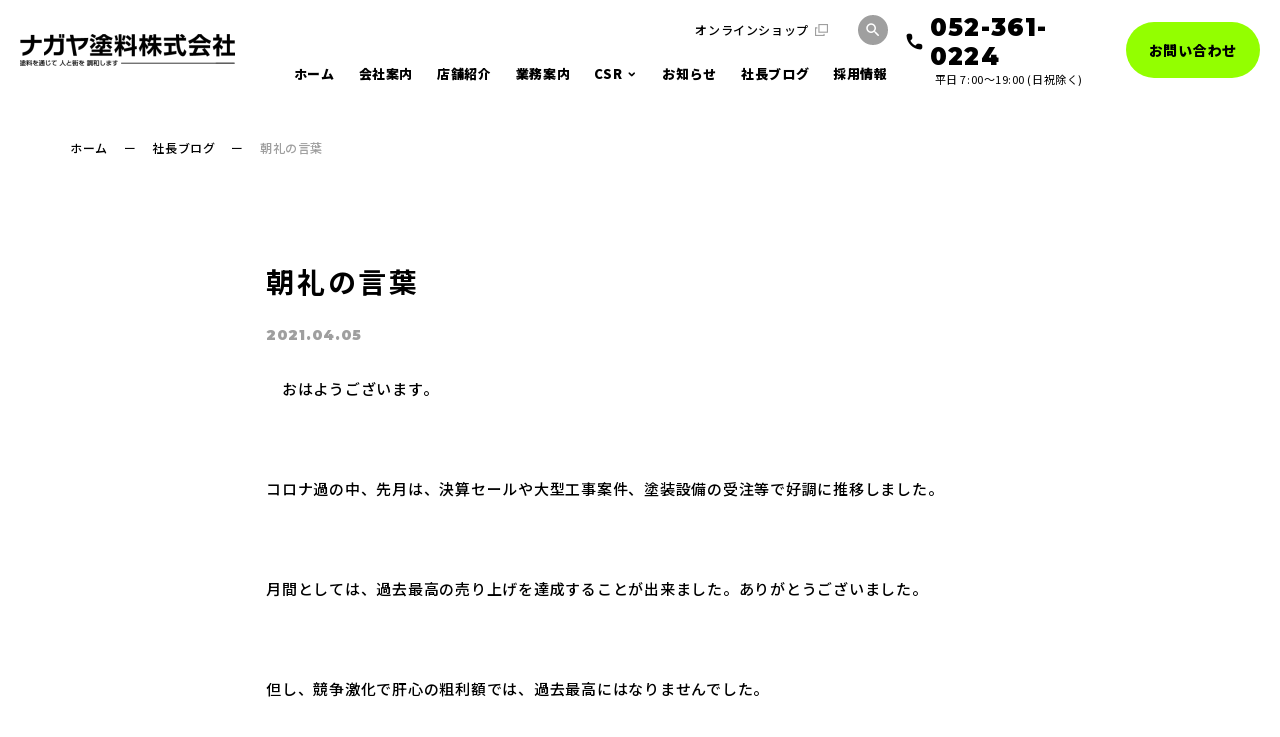

--- FILE ---
content_type: text/html; charset=UTF-8
request_url: https://www.paint-box.co.jp/shachoblog/2010/
body_size: 10463
content:
	<!doctype html>
<html lang="ja">
	<head>
	<meta charset="UTF-8">
	<meta name="format-detection" content="telephone=no">
	<meta http-equiv="X-UA-Compatible" content="IE=edge" />
	<meta name="viewport" content="width=device-width, initial-scale=1">
	<link href="https://www.paint-box.co.jp/wp-content/themes/paint-box-html/dist/assets/images/favicon.ico" rel="icon" />
	<link href="https://www.paint-box.co.jp/wp-content/themes/paint-box-html/dist/assets/images/favicon.ico" rel="shortcut icon" />
	<link href="https://www.paint-box.co.jp/wp-content/themes/paint-box-html/dist/assets/images/web-clipicon.png" rel="apple-touch-icon" />
	<script src="https://cdn.polyfill.io/v2/polyfill.min.js"></script>
	<!-- Google Tag Manager -->
<script>(function(w,d,s,l,i){w[l]=w[l]||[];w[l].push({'gtm.start':
new Date().getTime(),event:'gtm.js'});var f=d.getElementsByTagName(s)[0],
j=d.createElement(s),dl=l!='dataLayer'?'&l='+l:'';j.async=true;j.src=
'https://www.googletagmanager.com/gtm.js?id='+i+dl;f.parentNode.insertBefore(j,f);
})(window,document,'script','dataLayer','GTM-5R7WPBF');</script>
<!-- End Google Tag Manager -->	<meta name='robots' content='index, follow, max-image-preview:large, max-snippet:-1, max-video-preview:-1' />
	<script>
        window.WebFontConfig = {
            // 以下にフォントを指定する
            custom: {
                families: ['Noto+Sans+JP:400,500,600,700,900','FontAwesome'],
                urls: [
                    "https://fonts.googleapis.com/css2?family=Noto+Sans+JP:wght@400;500;700;900&display=swap",
                    "https://fonts.googleapis.com/css2?family=Montserrat:wght@400;700;900&display=swap",
                    "https://fonts.googleapis.com/css2?family=Oswald:wght@400;700&display=swap",
                    "https://cdnjs.cloudflare.com/ajax/libs/font-awesome/4.7.0/css/font-awesome.min.css",
                    "https://fonts.googleapis.com/css?family=Material+Icons|Material+Icons+Outlined|Material+Icons+Round"
                ],
            },
            active: function () {
                sessionStorage.fonts = true;
            }
        };

        (function () {
            var wf = document.createElement('script');
            wf.src = 'https://ajax.googleapis.com/ajax/libs/webfont/1.6.26/webfont.js';
            wf.type = 'text/javascript';
            wf.async = 'true';
            var s = document.getElementsByTagName('script')[0];
            s.parentNode.insertBefore(wf, s);
        })();

	</script>
	
	<!-- This site is optimized with the Yoast SEO plugin v19.14 - https://yoast.com/wordpress/plugins/seo/ -->
	<title>朝礼の言葉 | ナガヤ塗料株式会社 | 名古屋の塗料販売専門ペイントショップ</title>
	<meta name="description" content="ナガヤ塗料株式会社の「朝礼の言葉 」の紹介ページです。ナガヤ塗料株式会社は名古屋を中心に塗料のプロフェッショナルとして重防⾷塗料・外装塗料・建築塗料など汎⽤塗料の販売や、塗装⽤機器・⾦属表⾯処理剤等の販売を⾏っています。" />
	<link rel="canonical" href="https://www.paint-box.co.jp/shachoblog/2010/" />
	<meta property="og:locale" content="ja_JP" />
	<meta property="og:type" content="article" />
	<meta property="og:title" content="朝礼の言葉 | ナガヤ塗料株式会社 | 名古屋の塗料販売専門ペイントショップ" />
	<meta property="og:description" content="ナガヤ塗料株式会社の「朝礼の言葉 」の紹介ページです。ナガヤ塗料株式会社は名古屋を中心に塗料のプロフェッショナルとして重防⾷塗料・外装塗料・建築塗料など汎⽤塗料の販売や、塗装⽤機器・⾦属表⾯処理剤等の販売を⾏っています。" />
	<meta property="og:url" content="https://www.paint-box.co.jp/shachoblog/2010/" />
	<meta property="og:site_name" content="ナガヤ塗料株式会社 | 名古屋の塗料販売専門ペイントショップ" />
	<meta property="article:modified_time" content="2022-12-26T05:42:15+00:00" />
	<meta property="og:image" content="https://www.paint-box.co.jp/wp-content/uploads/2022/12/ogp.png" />
	<meta property="og:image:width" content="1200" />
	<meta property="og:image:height" content="630" />
	<meta property="og:image:type" content="image/png" />
	<meta name="twitter:card" content="summary_large_image" />
	<script type="application/ld+json" class="yoast-schema-graph">{"@context":"https://schema.org","@graph":[{"@type":"WebPage","@id":"https://www.paint-box.co.jp/shachoblog/2010/","url":"https://www.paint-box.co.jp/shachoblog/2010/","name":"朝礼の言葉 | ナガヤ塗料株式会社 | 名古屋の塗料販売専門ペイントショップ","isPartOf":{"@id":"https://www.paint-box.co.jp/#website"},"datePublished":"2021-04-05T02:59:12+00:00","dateModified":"2022-12-26T05:42:15+00:00","description":"ナガヤ塗料株式会社の「朝礼の言葉 」の紹介ページです。ナガヤ塗料株式会社は名古屋を中心に塗料のプロフェッショナルとして重防⾷塗料・外装塗料・建築塗料など汎⽤塗料の販売や、塗装⽤機器・⾦属表⾯処理剤等の販売を⾏っています。","breadcrumb":{"@id":"https://www.paint-box.co.jp/shachoblog/2010/#breadcrumb"},"inLanguage":"ja","potentialAction":[{"@type":"ReadAction","target":["https://www.paint-box.co.jp/shachoblog/2010/"]}]},{"@type":"BreadcrumbList","@id":"https://www.paint-box.co.jp/shachoblog/2010/#breadcrumb","itemListElement":[{"@type":"ListItem","position":1,"name":"ホーム","item":"https://www.paint-box.co.jp/"},{"@type":"ListItem","position":2,"name":"社長ブログ","item":"https://www.paint-box.co.jp/shachoblog/"},{"@type":"ListItem","position":3,"name":"朝礼の言葉"}]},{"@type":"WebSite","@id":"https://www.paint-box.co.jp/#website","url":"https://www.paint-box.co.jp/","name":"ナガヤ塗料株式会社 | 名古屋の塗料販売専門ペイントショップ","description":"ナガヤ塗料株式会社は名古屋を中心に塗料のプロフェッショナルとして重防⾷塗料・外装塗料・建築塗料など汎⽤塗料の販売や、塗装⽤機器・⾦属表⾯処理剤等の販売を⾏っています。","potentialAction":[{"@type":"SearchAction","target":{"@type":"EntryPoint","urlTemplate":"https://www.paint-box.co.jp/?s={search_term_string}"},"query-input":"required name=search_term_string"}],"inLanguage":"ja"}]}</script>
	<!-- / Yoast SEO plugin. -->


<script type="text/javascript">
window._wpemojiSettings = {"baseUrl":"https:\/\/s.w.org\/images\/core\/emoji\/14.0.0\/72x72\/","ext":".png","svgUrl":"https:\/\/s.w.org\/images\/core\/emoji\/14.0.0\/svg\/","svgExt":".svg","source":{"concatemoji":"https:\/\/www.paint-box.co.jp\/wp-includes\/js\/wp-emoji-release.min.js?ver=6.1.1"}};
/*! This file is auto-generated */
!function(e,a,t){var n,r,o,i=a.createElement("canvas"),p=i.getContext&&i.getContext("2d");function s(e,t){var a=String.fromCharCode,e=(p.clearRect(0,0,i.width,i.height),p.fillText(a.apply(this,e),0,0),i.toDataURL());return p.clearRect(0,0,i.width,i.height),p.fillText(a.apply(this,t),0,0),e===i.toDataURL()}function c(e){var t=a.createElement("script");t.src=e,t.defer=t.type="text/javascript",a.getElementsByTagName("head")[0].appendChild(t)}for(o=Array("flag","emoji"),t.supports={everything:!0,everythingExceptFlag:!0},r=0;r<o.length;r++)t.supports[o[r]]=function(e){if(p&&p.fillText)switch(p.textBaseline="top",p.font="600 32px Arial",e){case"flag":return s([127987,65039,8205,9895,65039],[127987,65039,8203,9895,65039])?!1:!s([55356,56826,55356,56819],[55356,56826,8203,55356,56819])&&!s([55356,57332,56128,56423,56128,56418,56128,56421,56128,56430,56128,56423,56128,56447],[55356,57332,8203,56128,56423,8203,56128,56418,8203,56128,56421,8203,56128,56430,8203,56128,56423,8203,56128,56447]);case"emoji":return!s([129777,127995,8205,129778,127999],[129777,127995,8203,129778,127999])}return!1}(o[r]),t.supports.everything=t.supports.everything&&t.supports[o[r]],"flag"!==o[r]&&(t.supports.everythingExceptFlag=t.supports.everythingExceptFlag&&t.supports[o[r]]);t.supports.everythingExceptFlag=t.supports.everythingExceptFlag&&!t.supports.flag,t.DOMReady=!1,t.readyCallback=function(){t.DOMReady=!0},t.supports.everything||(n=function(){t.readyCallback()},a.addEventListener?(a.addEventListener("DOMContentLoaded",n,!1),e.addEventListener("load",n,!1)):(e.attachEvent("onload",n),a.attachEvent("onreadystatechange",function(){"complete"===a.readyState&&t.readyCallback()})),(e=t.source||{}).concatemoji?c(e.concatemoji):e.wpemoji&&e.twemoji&&(c(e.twemoji),c(e.wpemoji)))}(window,document,window._wpemojiSettings);
</script>
<style type="text/css">
img.wp-smiley,
img.emoji {
	display: inline !important;
	border: none !important;
	box-shadow: none !important;
	height: 1em !important;
	width: 1em !important;
	margin: 0 0.07em !important;
	vertical-align: -0.1em !important;
	background: none !important;
	padding: 0 !important;
}
</style>
	<link rel='stylesheet' id='classic-theme-styles-css' href='https://www.paint-box.co.jp/wp-includes/css/classic-themes.min.css?ver=1' type='text/css' media='all' />
<style id='global-styles-inline-css' type='text/css'>
body{--wp--preset--color--black: #000000;--wp--preset--color--cyan-bluish-gray: #abb8c3;--wp--preset--color--white: #ffffff;--wp--preset--color--pale-pink: #f78da7;--wp--preset--color--vivid-red: #cf2e2e;--wp--preset--color--luminous-vivid-orange: #ff6900;--wp--preset--color--luminous-vivid-amber: #fcb900;--wp--preset--color--light-green-cyan: #7bdcb5;--wp--preset--color--vivid-green-cyan: #00d084;--wp--preset--color--pale-cyan-blue: #8ed1fc;--wp--preset--color--vivid-cyan-blue: #0693e3;--wp--preset--color--vivid-purple: #9b51e0;--wp--preset--gradient--vivid-cyan-blue-to-vivid-purple: linear-gradient(135deg,rgba(6,147,227,1) 0%,rgb(155,81,224) 100%);--wp--preset--gradient--light-green-cyan-to-vivid-green-cyan: linear-gradient(135deg,rgb(122,220,180) 0%,rgb(0,208,130) 100%);--wp--preset--gradient--luminous-vivid-amber-to-luminous-vivid-orange: linear-gradient(135deg,rgba(252,185,0,1) 0%,rgba(255,105,0,1) 100%);--wp--preset--gradient--luminous-vivid-orange-to-vivid-red: linear-gradient(135deg,rgba(255,105,0,1) 0%,rgb(207,46,46) 100%);--wp--preset--gradient--very-light-gray-to-cyan-bluish-gray: linear-gradient(135deg,rgb(238,238,238) 0%,rgb(169,184,195) 100%);--wp--preset--gradient--cool-to-warm-spectrum: linear-gradient(135deg,rgb(74,234,220) 0%,rgb(151,120,209) 20%,rgb(207,42,186) 40%,rgb(238,44,130) 60%,rgb(251,105,98) 80%,rgb(254,248,76) 100%);--wp--preset--gradient--blush-light-purple: linear-gradient(135deg,rgb(255,206,236) 0%,rgb(152,150,240) 100%);--wp--preset--gradient--blush-bordeaux: linear-gradient(135deg,rgb(254,205,165) 0%,rgb(254,45,45) 50%,rgb(107,0,62) 100%);--wp--preset--gradient--luminous-dusk: linear-gradient(135deg,rgb(255,203,112) 0%,rgb(199,81,192) 50%,rgb(65,88,208) 100%);--wp--preset--gradient--pale-ocean: linear-gradient(135deg,rgb(255,245,203) 0%,rgb(182,227,212) 50%,rgb(51,167,181) 100%);--wp--preset--gradient--electric-grass: linear-gradient(135deg,rgb(202,248,128) 0%,rgb(113,206,126) 100%);--wp--preset--gradient--midnight: linear-gradient(135deg,rgb(2,3,129) 0%,rgb(40,116,252) 100%);--wp--preset--duotone--dark-grayscale: url('#wp-duotone-dark-grayscale');--wp--preset--duotone--grayscale: url('#wp-duotone-grayscale');--wp--preset--duotone--purple-yellow: url('#wp-duotone-purple-yellow');--wp--preset--duotone--blue-red: url('#wp-duotone-blue-red');--wp--preset--duotone--midnight: url('#wp-duotone-midnight');--wp--preset--duotone--magenta-yellow: url('#wp-duotone-magenta-yellow');--wp--preset--duotone--purple-green: url('#wp-duotone-purple-green');--wp--preset--duotone--blue-orange: url('#wp-duotone-blue-orange');--wp--preset--font-size--small: 13px;--wp--preset--font-size--medium: 20px;--wp--preset--font-size--large: 36px;--wp--preset--font-size--x-large: 42px;--wp--preset--spacing--20: 0.44rem;--wp--preset--spacing--30: 0.67rem;--wp--preset--spacing--40: 1rem;--wp--preset--spacing--50: 1.5rem;--wp--preset--spacing--60: 2.25rem;--wp--preset--spacing--70: 3.38rem;--wp--preset--spacing--80: 5.06rem;}:where(.is-layout-flex){gap: 0.5em;}body .is-layout-flow > .alignleft{float: left;margin-inline-start: 0;margin-inline-end: 2em;}body .is-layout-flow > .alignright{float: right;margin-inline-start: 2em;margin-inline-end: 0;}body .is-layout-flow > .aligncenter{margin-left: auto !important;margin-right: auto !important;}body .is-layout-constrained > .alignleft{float: left;margin-inline-start: 0;margin-inline-end: 2em;}body .is-layout-constrained > .alignright{float: right;margin-inline-start: 2em;margin-inline-end: 0;}body .is-layout-constrained > .aligncenter{margin-left: auto !important;margin-right: auto !important;}body .is-layout-constrained > :where(:not(.alignleft):not(.alignright):not(.alignfull)){max-width: var(--wp--style--global--content-size);margin-left: auto !important;margin-right: auto !important;}body .is-layout-constrained > .alignwide{max-width: var(--wp--style--global--wide-size);}body .is-layout-flex{display: flex;}body .is-layout-flex{flex-wrap: wrap;align-items: center;}body .is-layout-flex > *{margin: 0;}:where(.wp-block-columns.is-layout-flex){gap: 2em;}.has-black-color{color: var(--wp--preset--color--black) !important;}.has-cyan-bluish-gray-color{color: var(--wp--preset--color--cyan-bluish-gray) !important;}.has-white-color{color: var(--wp--preset--color--white) !important;}.has-pale-pink-color{color: var(--wp--preset--color--pale-pink) !important;}.has-vivid-red-color{color: var(--wp--preset--color--vivid-red) !important;}.has-luminous-vivid-orange-color{color: var(--wp--preset--color--luminous-vivid-orange) !important;}.has-luminous-vivid-amber-color{color: var(--wp--preset--color--luminous-vivid-amber) !important;}.has-light-green-cyan-color{color: var(--wp--preset--color--light-green-cyan) !important;}.has-vivid-green-cyan-color{color: var(--wp--preset--color--vivid-green-cyan) !important;}.has-pale-cyan-blue-color{color: var(--wp--preset--color--pale-cyan-blue) !important;}.has-vivid-cyan-blue-color{color: var(--wp--preset--color--vivid-cyan-blue) !important;}.has-vivid-purple-color{color: var(--wp--preset--color--vivid-purple) !important;}.has-black-background-color{background-color: var(--wp--preset--color--black) !important;}.has-cyan-bluish-gray-background-color{background-color: var(--wp--preset--color--cyan-bluish-gray) !important;}.has-white-background-color{background-color: var(--wp--preset--color--white) !important;}.has-pale-pink-background-color{background-color: var(--wp--preset--color--pale-pink) !important;}.has-vivid-red-background-color{background-color: var(--wp--preset--color--vivid-red) !important;}.has-luminous-vivid-orange-background-color{background-color: var(--wp--preset--color--luminous-vivid-orange) !important;}.has-luminous-vivid-amber-background-color{background-color: var(--wp--preset--color--luminous-vivid-amber) !important;}.has-light-green-cyan-background-color{background-color: var(--wp--preset--color--light-green-cyan) !important;}.has-vivid-green-cyan-background-color{background-color: var(--wp--preset--color--vivid-green-cyan) !important;}.has-pale-cyan-blue-background-color{background-color: var(--wp--preset--color--pale-cyan-blue) !important;}.has-vivid-cyan-blue-background-color{background-color: var(--wp--preset--color--vivid-cyan-blue) !important;}.has-vivid-purple-background-color{background-color: var(--wp--preset--color--vivid-purple) !important;}.has-black-border-color{border-color: var(--wp--preset--color--black) !important;}.has-cyan-bluish-gray-border-color{border-color: var(--wp--preset--color--cyan-bluish-gray) !important;}.has-white-border-color{border-color: var(--wp--preset--color--white) !important;}.has-pale-pink-border-color{border-color: var(--wp--preset--color--pale-pink) !important;}.has-vivid-red-border-color{border-color: var(--wp--preset--color--vivid-red) !important;}.has-luminous-vivid-orange-border-color{border-color: var(--wp--preset--color--luminous-vivid-orange) !important;}.has-luminous-vivid-amber-border-color{border-color: var(--wp--preset--color--luminous-vivid-amber) !important;}.has-light-green-cyan-border-color{border-color: var(--wp--preset--color--light-green-cyan) !important;}.has-vivid-green-cyan-border-color{border-color: var(--wp--preset--color--vivid-green-cyan) !important;}.has-pale-cyan-blue-border-color{border-color: var(--wp--preset--color--pale-cyan-blue) !important;}.has-vivid-cyan-blue-border-color{border-color: var(--wp--preset--color--vivid-cyan-blue) !important;}.has-vivid-purple-border-color{border-color: var(--wp--preset--color--vivid-purple) !important;}.has-vivid-cyan-blue-to-vivid-purple-gradient-background{background: var(--wp--preset--gradient--vivid-cyan-blue-to-vivid-purple) !important;}.has-light-green-cyan-to-vivid-green-cyan-gradient-background{background: var(--wp--preset--gradient--light-green-cyan-to-vivid-green-cyan) !important;}.has-luminous-vivid-amber-to-luminous-vivid-orange-gradient-background{background: var(--wp--preset--gradient--luminous-vivid-amber-to-luminous-vivid-orange) !important;}.has-luminous-vivid-orange-to-vivid-red-gradient-background{background: var(--wp--preset--gradient--luminous-vivid-orange-to-vivid-red) !important;}.has-very-light-gray-to-cyan-bluish-gray-gradient-background{background: var(--wp--preset--gradient--very-light-gray-to-cyan-bluish-gray) !important;}.has-cool-to-warm-spectrum-gradient-background{background: var(--wp--preset--gradient--cool-to-warm-spectrum) !important;}.has-blush-light-purple-gradient-background{background: var(--wp--preset--gradient--blush-light-purple) !important;}.has-blush-bordeaux-gradient-background{background: var(--wp--preset--gradient--blush-bordeaux) !important;}.has-luminous-dusk-gradient-background{background: var(--wp--preset--gradient--luminous-dusk) !important;}.has-pale-ocean-gradient-background{background: var(--wp--preset--gradient--pale-ocean) !important;}.has-electric-grass-gradient-background{background: var(--wp--preset--gradient--electric-grass) !important;}.has-midnight-gradient-background{background: var(--wp--preset--gradient--midnight) !important;}.has-small-font-size{font-size: var(--wp--preset--font-size--small) !important;}.has-medium-font-size{font-size: var(--wp--preset--font-size--medium) !important;}.has-large-font-size{font-size: var(--wp--preset--font-size--large) !important;}.has-x-large-font-size{font-size: var(--wp--preset--font-size--x-large) !important;}
.wp-block-navigation a:where(:not(.wp-element-button)){color: inherit;}
:where(.wp-block-columns.is-layout-flex){gap: 2em;}
.wp-block-pullquote{font-size: 1.5em;line-height: 1.6;}
</style>
<link rel='stylesheet' id='growp_app-css' href='https://www.paint-box.co.jp/wp-content/themes/paint-box-html/dist/assets/css/app.css?ver=1.0.0' type='text/css' media='all' />
<link rel='stylesheet' id='growp_main-css' href='https://www.paint-box.co.jp/wp-content/themes/paint-box-html/dist/assets/css/style.css?ver=1.0.0' type='text/css' media='all' />
<link rel='stylesheet' id='growp_overwrite-css' href='https://www.paint-box.co.jp/wp-content/themes/paint-box-wp/overwrite.css?ver=1.0.0' type='text/css' media='all' />
<script type='text/javascript' src='https://www.paint-box.co.jp/wp-includes/js/jquery/jquery.min.js?ver=3.6.1' id='jquery-core-js'></script>
<script type='text/javascript' src='https://www.paint-box.co.jp/wp-includes/js/jquery/jquery-migrate.min.js?ver=3.3.2' id='jquery-migrate-js'></script>
<link rel="https://api.w.org/" href="https://www.paint-box.co.jp/wp-json/" /><link rel="alternate" type="application/json" href="https://www.paint-box.co.jp/wp-json/wp/v2/shachoblog/2010" /><link rel="alternate" type="application/json+oembed" href="https://www.paint-box.co.jp/wp-json/oembed/1.0/embed?url=https%3A%2F%2Fwww.paint-box.co.jp%2Fshachoblog%2F2010%2F" />
<link rel="alternate" type="text/xml+oembed" href="https://www.paint-box.co.jp/wp-json/oembed/1.0/embed?url=https%3A%2F%2Fwww.paint-box.co.jp%2Fshachoblog%2F2010%2F&#038;format=xml" />
<link rel="icon" href="https://www.paint-box.co.jp/wp-content/themes/paint-box-html/dist/assets/images/favicon.ico" sizes="32x32" />
<link rel="icon" href="https://www.paint-box.co.jp/wp-content/themes/paint-box-html/dist/assets/images/favicon.ico" sizes="192x192" />
<link rel="apple-touch-icon" href="https://www.paint-box.co.jp/wp-content/themes/paint-box-html/dist/assets/images/favicon.ico" />
<meta name="msapplication-TileImage" content="https://www.paint-box.co.jp/wp-content/themes/paint-box-html/dist/assets/images/favicon.ico" />
	</head>

<body class="shachoblog-template-default single single-shachoblog postid-2010 post-0-2">
<!-- Google Tag Manager (noscript) -->
<noscript><iframe src="https://www.googletagmanager.com/ns.html?id=GTM-5R7WPBF"
height="0" width="0" style="display:none;visibility:hidden"></iframe></noscript>
<!-- End Google Tag Manager (noscript) -->		<button class="c-slidebar-button js-slidebar-button" type="button">
			<span class="c-slidebar-button__inner">
				<span class="c-slidebar-button__line">
					<span></span>
					<span></span>
					<span></span>
				</span>
			</span>
		</button>
		<div class="c-slidebar-menu js-slidebar-menu is-top-to-bottom">
			<div class="l-container">
				<ul class="c-slidebar-menu__list">
					<li class="c-slidebar-menu__item">
						<a href="https://www.paint-box.co.jp/">ホーム</a>
					</li>
					<li class="c-slidebar-menu__item">
						<a href="https://www.paint-box.co.jp/company/">会社案内</a>
					</li>
					<li class="c-slidebar-menu__item">
						<a href="https://www.paint-box.co.jp/shop/">店舗紹介</a>
					</li>
					<li class="c-slidebar-menu__item">
						<a href="https://www.paint-box.co.jp/works/">業務案内</a>
					</li>
					<li class="c-slidebar-menu__parent js-accordion"><span data-accordion-title="menu-title">CSR</span>
						<ul class="c-slidebar-menu__children" data-accordion-content="menu-text">
							<li>
								<a href="https://www.paint-box.co.jp/sdgs/">SDGs宣言</a>
							</li>
							<li>
								<a href="https://www.paint-box.co.jp/csr/">環境への取り組み</a>
							</li>
						</ul>
					</li>
					<li class="c-slidebar-menu__item">
						<a href="https://www.paint-box.co.jp/news/">お知らせ</a>
					</li>
					<li class="c-slidebar-menu__item">
						<a href="https://www.paint-box.co.jp/shachoblog/">社長ブログ</a>
					</li>
					<li class="c-slidebar-menu__parent js-accordion"><span data-accordion-title="menu-title">採用情報</span>
						<ul class="c-slidebar-menu__children" data-accordion-content="menu-text">
							<li>
								<a href="https://www.paint-box.co.jp/recruit/">採用情報TOP</a>
							</li>
							<li>
								<a href="https://www.paint-box.co.jp/recruit/job/">仕事を知る</a>
							</li>
							<li>
								<a href="https://www.paint-box.co.jp/recruit/people/">人を知る</a>
							</li>
							<li>
								<a href="https://www.paint-box.co.jp/recruit/welfare/">教育・福利厚生</a>
							</li>
							<li>
								<a href="https://www.paint-box.co.jp/recruit/numbers/">数字で見るナガヤ塗料</a>
							</li>
							<li>
								<a href="https://www.paint-box.co.jp/recruit/requirements/">募集要項</a>
							</li>
							<li>
								<a href="https://www.paint-box.co.jp/recruit/entry/">採用エントリー</a>
							</li>
						</ul>
					</li>
					<li class="c-slidebar-menu__item">
						<a href="https://www.paint-box.co.jp/contact/">お問い合わせ</a>
					</li>
				</ul>
			</div>
		</div>
			<header class="l-header js-scrollHeader">
		<div class="l-header__inner">
			<div class="l-header__logo"><a href="https://www.paint-box.co.jp/"><img class="is-black" src="https://www.paint-box.co.jp/wp-content/themes/paint-box-html/dist/assets/images/logo.png" alt="ナガヤ塗料株式会社"/><img class="is-white" src="https://www.paint-box.co.jp/wp-content/themes/paint-box-html/dist/assets/images/logo-white.png" alt="ナガヤ塗料株式会社"/></a><a class="is-recruit" href="https://www.paint-box.co.jp/recruit/"><img class="is-black" src="https://www.paint-box.co.jp/wp-content/themes/paint-box-html/dist/assets/images/logo.png" alt="ナガヤ塗料株式会社"/><img class="is-white" src="https://www.paint-box.co.jp/wp-content/themes/paint-box-html/dist/assets/images/logo-white.png" alt="ナガヤ塗料株式会社"/><span>RECRUIT</span></a>
			</div>
			<div class="l-header__content">
				<div class="l-header__sub">
					<ul class="l-header__links">
						<li class="l-header__link"><a href="https://www.paint-box.shop/" target="_blank">オンラインショップ</a>
						</li>
					</ul>
					<div class="l-header__search">
						<div class="l-header__icon js-header-search"></div>
						<form class="l-header__form" action="https://www.paint-box.shop/" method="get">
							<input type="text" name="s" placeholder="キーワードを入力">
							<button type="submit"></button>
						</form>
					</div>
				</div>
				<nav class="l-header__nav">
					<ul class="l-header__list">
						<li class="l-header__item"><a href="https://www.paint-box.co.jp/">ホーム</a>
						</li>
						<li class="l-header__item"><a href="https://www.paint-box.co.jp/company/">会社案内</a>
						</li>
						<li class="l-header__item"><a href="https://www.paint-box.co.jp/shop/">店舗紹介</a>
						</li>
						<li class="l-header__item"><a href="https://www.paint-box.co.jp/works/">業務案内</a>
						</li>
						<li class="l-header__item"><span class="is-arrow">CSR</span>
							<div class="l-header__submenu">
								<div class="l-header__submenu__outer"><a class="l-header__submenu__content" href="https://www.paint-box.co.jp/sdgs/">
										<div class="l-header__submenu__image">
											<div class="bg-img" style="background-image: url(https://www.paint-box.co.jp/wp-content/themes/paint-box-html/dist/assets/images/img-header__submenu-01.jpg)">
											</div>
										</div>
										<div class="l-header__submenu__title">SDGs宣言</div></a><a class="l-header__submenu__content" href="https://www.paint-box.co.jp/csr/">
										<div class="l-header__submenu__image">
											<div class="bg-img" style="background-image: url(https://www.paint-box.co.jp/wp-content/themes/paint-box-html/dist/assets/images/img-header__submenu-02.jpg)">
											</div>
										</div>
										<div class="l-header__submenu__title">環境への取り組み</div></a>
								</div>
							</div>
						</li>
						<li class="l-header__item"><a href="https://www.paint-box.co.jp/news/">お知らせ</a>
						</li>
						<li class="l-header__item"><a href="https://www.paint-box.co.jp/shachoblog/">社長ブログ</a>
						</li>
						<li class="l-header__item"><a href="https://www.paint-box.co.jp/recruit/">採用情報</a>
						</li>
					</ul>
					<ul class="l-header__list is-recruit">
						<li class="l-header__item"><a href="https://www.paint-box.co.jp/recruit/">採用情報TOP</a>
						</li>
						<li class="l-header__item"><a href="https://www.paint-box.co.jp/recruit/job/">仕事を知る</a>
						</li>
						<li class="l-header__item"><a href="https://www.paint-box.co.jp/recruit/people/">人を知る</a>
						</li>
						<li class="l-header__item"><a href="https://www.paint-box.co.jp/recruit/numbers/">数字で見るナガヤ塗料</a>
						</li>
						<li class="l-header__item"><a href="https://www.paint-box.co.jp/recruit/welfare/">福利厚生・教育</a>
						</li>
						<li class="l-header__item"><a href="https://www.paint-box.co.jp/recruit/requirements/">募集要項</a>
						</li>
						<li class="l-header__item"><a href="https://www.paint-box.co.jp/">コーポレートサイト</a>
						</li>
					</ul>
				</nav>
			</div>
			<div class="l-header__other">
				<div class="l-header__tel"><a href="tel:052-361-0224">052-361-0224</a><small>平日 7:00〜19:00 (日祝除く)</small>
				</div><a class="l-header__button" href="https://www.paint-box.co.jp/contact/">お問い合わせ</a><a class="l-header__button is-recruit" href="https://www.paint-box.co.jp/recruit/entry/">ENTRY</a>
			</div>
		</div>
	</header>
		<div class="l-container">
			<div class="c-breadcrumb is-black">
	<div class="c-breadcrumb__inner"><span><span><a href="https://www.paint-box.co.jp/">ホーム</a></span><span class="is-arrow">ー</span><span><a href="https://www.paint-box.co.jp/shachoblog/">社長ブログ</a></span><span class="is-arrow">ー</span><span class="breadcrumb_last" aria-current="page">朝礼の言葉</span></span></div>	</div>
		</div>
	    <main class="l-main is-overflow-hidden">
		<section class="l-section is-lg"><div class="l-container"><div class="row"><div class="large-8 is-push-lg-2 small-12"><div class="c-news-header"><h1 class="c-news-header__title">朝礼の言葉</h1><div class="c-news-header__sup"><div class="c-news-header__date">2021.04.05</div></div></div><div class="l-post-content"><p>　おはようございます。</p><p>&nbsp;</p><p>コロナ過の中、先月は、決算セールや大型工事案件、塗装設備の受注等で好調に推移しました。</p><p>&nbsp;</p><p>月間としては、過去最高の売り上げを達成することが出来ました。ありがとうございました。</p><p>&nbsp;</p><p>但し、競争激化で肝心の粗利額では、過去最高にはなりませんでした。</p><p>&nbsp;</p><p>とはいえ、厳しい現状の中で、営業、店舗、業務、配送全てが協力して頂いて、この結果が出たと思います。</p><p>&nbsp;</p><p>お客様作りは、営業だけでなく全社員の仕事です。</p><p>&nbsp;</p><p>このような厳しい時代に、お客様がいるのは当たり前ではありません。</p><p>&nbsp;</p><p>特に大手資本の競合他社が攻めてきている現状は、一瞬足りと油断できません。</p><p>&nbsp;</p><p>ですから、全員でお客様作りが欠かせません。</p><p>&nbsp;</p><p>店舗での丁寧な対応、業務での感じのいい電話応対、配送部での確実で早いデリバリー等です。</p><p>&nbsp;</p><p>お客様が喜ぶ仕事は、大変なのが当たり前です。お客様がいるのは当たり前ではありません。</p><p>&nbsp;</p><p>感謝の心を持って、全員が前向きにお客様のことを考えて取り組んでゆきましょう。</p><p>&nbsp;</p><p>さて、いつもの基本動作に戻りますが、社内が最近汚いと感じています。</p><p>&nbsp;</p><p>店舗の清掃状態、各自の机の上、車の内外装、1Fトイレの状態特に床、大便器の裏のほこり等です。</p><p>&nbsp;</p><p>又挨拶、特に朝の挨拶、きちんと所定の場所に止まって、元気よく挨拶していますか？</p><p>&nbsp;</p><p>基本動作が出来ていないと、必ず大きな事故や問題にぶち当たります。</p><p>&nbsp;</p><p>会社が汚いと汚いことに気がつかなくなります。我々は、危険物を取り扱っているお店です。</p><p>&nbsp;</p><p>掃除が行き届かずに、コンセントに埃がかぶり、発火して火災ということにもなりかねません。</p><p>&nbsp;</p><p>仕事は、基本動作が重要です。この基本が出来なければ到底応用も出来ません。</p><p>&nbsp;</p><p>一人一人が、ほんの小さなことの徹底を継続することが、会社の繁栄すなわち皆さんの繁栄につながりますので、お客様に必要とされる塗料会社を目指し、共に頑張ってゆきましょう。</p><p>&nbsp;</p><p>残り3ヶ月最高の決算目指して、頑張ってゆきましょう。</p><p>&nbsp;</p><p style="text-align: right">令和3年4月5日（月）</p></div><nav class="c-post-navs"><ul><li class="c-post-navs__prev"><a href="https://www.paint-box.co.jp/shachoblog/2005/" class=" c-button is-sm is-arrow-left"><span>前の記事へ</span></a></li><li class="c-post-navs__archive"><a href="https://www.paint-box.co.jp/shachoblog/" class=" c-button is-sm shachoblog"><span><i class="material-icons-outlined">apps</i> 記事一覧へ</span></a></li><li class="c-post-navs__next"><a href="https://www.paint-box.co.jp/shachoblog/2016/" class=" c-button is-sm"><span>次の記事へ</span></a></li></ul></nav></div></div></div></section>    </main>
	
		<div class="l-offer is-underlayer">
			<div class="l-container">
				<div class="l-offer__inner">
					<div class="l-offer__image"><img src="https://www.paint-box.co.jp/wp-content/themes/paint-box-html/dist/assets/images/img-offer.png" alt=""/>
					</div>
					<div class="l-offer__index">
						<div class="l-offer__title c-heading is-xlg"><b class="is-main"><em class="js-marker">お問い合わせはこちら</em></b></div>
						<div class="l-offer__para">製品に関するご相談やご質問は、お電話やメールフォームにて、お気軽にお問い合わせください。</div>
					</div>
					<div class="l-offer__content">
						<div class="l-offer__tels">
							<div class="l-offer__tel"><span>Tel.</span><a href="tel:052-361-0224">052-361-0224</a>
							</div>
							<div class="l-offer__tel"><span>Fax.</span><b>052-353-5234</b></div>
						</div>
						<div class="l-offer__text">受付時間：平日 7:00〜19:00（日祝除く）</div>
						<div class="l-offer__button"><a class="c-button is-lg is-primary" href="https://www.paint-box.co.jp/contact/">お問い合わせ</a>
						</div>
					</div>
				</div>
			</div>
		</div>
		
		
	<footer class="l-footer">
		<div class="c-pagetop  is-absolute"><a class="js-anchor" href="#" data-anchor-target="html"><img src="https://www.paint-box.co.jp/wp-content/themes/paint-box-html/dist/assets/images/img-pagetop.png" alt=""/></a>
		</div>
		<div class="l-container">
			<div class="l-footer__inner">
				<div class="l-footer__content"><a class="l-footer__logo" href="https://www.paint-box.co.jp/">ナガヤ塗料株式会社</a>
					<address class="l-footer__address">〒454-0903 名古屋市中川区柳瀬町１丁目16-1<br>TEL:052-361-0224 / FAX:052-353-5234</address>
					<ul class="l-footer__sns">
						<li><a class="is-instagram" href="https://www.instagram.com/nagayatoryo_official/?igshid=YmMyMTA2M2Y%3D" target="_blank"></a>
      <li>
    <a class="is-tiktok" href="https://www.tiktok.com/@nagayapaint_recruit" target="_blank"></a>
  </li>    
						</li>
					</ul>
				</div>
				<div class="l-footer__blocks">
					<div class="l-footer__block">
						<ul class="l-footer__list">
							<li class="l-footer__item"><a href="https://www.paint-box.co.jp/">ホーム</a>
							</li>
							<li class="l-footer__item"><a href="https://www.paint-box.co.jp/company/">会社案内</a>
							</li>
							<li class="l-footer__item"><a href="https://www.paint-box.co.jp/shop/">店舗紹介</a>
							</li>
							<li class="l-footer__item"><a href="https://www.paint-box.co.jp/works/">業務案内</a>
							</li>
							<li class="l-footer__item"><span>CSR</span>
								<ul class="l-footer__children">
									<li><a href="https://www.paint-box.co.jp/sdgs/">SDGs宣言</a>
									</li>
									<li><a href="https://www.paint-box.co.jp/csr/">環境への取り組み</a>
									</li>
								</ul>
							</li>
						</ul>
					</div>
					<div class="l-footer__block">
						<ul class="l-footer__list">
							<li class="l-footer__item"><a href="https://www.paint-box.co.jp/news/">お知らせ</a>
								<ul class="l-footer__children">
											<li>
			<a href="https://www.paint-box.co.jp/news/category/other/">その他</a>
		</li>
			<li>
			<a href="https://www.paint-box.co.jp/news/category/topics/">お知らせ</a>
		</li>
			<li>
			<a href="https://www.paint-box.co.jp/news/category/new-products/">新製品</a>
		</li>
			<li>
			<a href="https://www.paint-box.co.jp/news/category/events/">セミナー・イベント</a>
		</li>
	
								</ul>
							</li>
						</ul>
						<ul class="l-footer__list">
							<li class="l-footer__item"><a href="https://www.paint-box.co.jp/shachoblog/">社長ブログ</a>
							</li>
						</ul>
					</div>
					<div class="l-footer__block">
						<ul class="l-footer__list">
							<li class="l-footer__item"><a href="https://www.paint-box.co.jp/recruit/">採用情報</a>
								<ul class="l-footer__children">
									<li><a href="https://www.paint-box.co.jp/recruit/job/">仕事を知る</a>
									</li>
									<li><a href="https://www.paint-box.co.jp/recruit/people/">人を知る</a>
									</li>
									<li><a href="https://www.paint-box.co.jp/recruit/welfare/">教育・福利厚生</a>
									</li>
									<li><a href="https://www.paint-box.co.jp/recruit/numbers/">数字で見るナガヤ塗料</a>
									</li>
									<li><a href="https://www.paint-box.co.jp/recruit/requirements/">募集要項</a>
									</li>
									<li><a href="https://www.paint-box.co.jp/recruit/entry/">採用エントリー</a>
									</li>
								</ul>
							</li>
						</ul>
					</div>
					<div class="l-footer__block">
						<ul class="l-footer__list">
							<li class="l-footer__item"><a href="https://www.paint-box.co.jp/contact/">お問い合わせ</a>
							</li>
						</ul>
					</div>
				</div>
			</div>
			<div class="l-footer__other">
				<ul class="l-footer__links">
					<li class="l-footer__link"><a href="https://www.paint-box.co.jp/privacy-policy/">プライバシーポリシー</a>
					</li>
				</ul><small class="l-footer__copyright">©NAGAYA PAINT Inc. All Rights Reserved.</small>
			</div>
		</div>
	</footer>
	<script type="text/javascript">
        (function (d, t) {
            var pp = d.createElement(t), s = d.getElementsByTagName(t)[0];
            pp.src = '//app.pageproofer.com/embed/d9487545-84bb-5e12-8e1a-99cedd0af06d';
            pp.type = 'text/javascript';
            pp.async = true;
            s.parentNode.insertBefore(pp, s);
        })(document, 'script');
	</script>
	<script type='text/javascript' id='toc-front-js-extra'>
/* <![CDATA[ */
var tocplus = {"smooth_scroll":"1","visibility_show":"\u8868\u793a","visibility_hide":"\u975e\u8868\u793a","width":"Auto","smooth_scroll_offset":"110"};
/* ]]> */
</script>
<script type='text/javascript' src='https://www.paint-box.co.jp/wp-content/plugins/table-of-contents-plus/front.min.js?ver=2212' id='toc-front-js'></script>
<script type='text/javascript' src='https://www.paint-box.co.jp/wp-content/themes/paint-box-html/dist/assets/js/app.js?ver=1.0.0' id='growp_app-js'></script>
<script type='text/javascript' src='https://www.paint-box.co.jp/wp-content/themes/paint-box-wp/overwrite.js?ver=1.0.0' id='growp_overwrite-js'></script>
<script type='text/javascript' src='https://www.paint-box.co.jp/wp-includes/js/comment-reply.min.js?ver=6.1.1' id='comment-reply-js'></script>

</body>
</html>


--- FILE ---
content_type: text/css
request_url: https://www.paint-box.co.jp/wp-content/themes/paint-box-html/dist/assets/css/style.css?ver=1.0.0
body_size: 45854
content:
.p-profile-box,.p-post-item.is-line{zoom:1}.p-profile-box::before,.p-post-item.is-line::before,.p-profile-box::after,.p-post-item.is-line::after{content:" ";display:table}.p-profile-box::after,.p-post-item.is-line::after{clear:both}/*! normalize.css v3.0.3 | MIT License | github.com/necolas/normalize.css */html{font-size:15px;font-family:"Noto Sans JP",sans-serif;-ms-text-size-adjust:100%;-webkit-text-size-adjust:100%}*{-webkit-box-sizing:border-box;-moz-box-sizing:border-box;box-sizing:border-box}body{color:#000;margin:0;line-height:1.75;letter-spacing:.05em;font-size:15px;font-weight:500;font-feature-settings:"liga"}body.home .c-slidebar-button__line>span,body.single-post .c-slidebar-button__line>span,body.single-shachoblog .c-slidebar-button__line>span,body.entry .c-slidebar-button__line>span,body.contact .c-slidebar-button__line>span,body.confirm .c-slidebar-button__line>span,body.complete .c-slidebar-button__line>span{background:#000}body.is-slidebar-active{overflow:hidden}body.is-slidebar-active .c-slidebar-button__line>span{background:#000}body.is-slidebar-active .l-header{background-color:#fff}body.is-slidebar-active .l-header__logo a img.is-black{display:block !important}body.is-slidebar-active .l-header__logo a img.is-white{display:none !important}body.is-slidebar-active .l-header__logo span{color:#000}@media screen and (min-width: 0em)and (max-width: 46.8125em){body{font-size:13.9995px}}@media screen and (-webkit-min-device-pixel-ratio: 0)and (min-resolution: 0.001dpcm){body{image-rendering:-webkit-optimize-contrast}}article,aside,details,figcaption,figure,footer,header,hgroup,main,menu,nav,section,summary{display:block}audio,canvas,progress,video{display:inline-block;vertical-align:baseline}audio:not([controls]){display:none;height:0}[hidden],template{display:none}a{background-color:transparent;text-decoration:none}a:active,a:hover{outline:0}abbr[title]{border-bottom:1px dotted}b,strong{font-weight:bold}dfn{font-style:italic}h1{font-size:2em;font-weight:bold;margin:.67em 0}h2{font-size:1.8rem;margin-top:2rem;margin-bottom:1rem}h3{font-size:1.6rem;margin-top:1.7rem;margin-bottom:1rem}h4{font-size:1.5rem;margin-top:1.7rem;margin-bottom:1rem}h5{font-size:1.4rem;margin-top:1.3rem;margin-bottom:.5rem}h6{font-size:1.2rem;margin-top:1rem;margin-bottom:.5rem}mark{background:#ff0;color:#000}small{font-size:80%}sub,sup{font-size:75%;line-height:0;position:relative;vertical-align:baseline}sup{top:-0.5em}sub{bottom:-0.25em}img{border:0;max-width:100%;height:auto;vertical-align:top}svg:not(:root){overflow:hidden}figure{margin:0}hr{box-sizing:content-box;height:0}pre{overflow:auto}code,kbd,pre,samp{font-family:monospace,monospace;font-size:1em}button,input,optgroup,select,textarea{color:inherit;font:inherit;margin:0}button{overflow:visible}button,select{text-transform:none}button,html input[type=button],input[type=reset],input[type=submit]{-webkit-appearance:button;cursor:pointer}button[disabled],html input[disabled]{cursor:default}button::-moz-focus-inner,input::-moz-focus-inner{border:0;padding:0}input{line-height:normal}input[type=checkbox],input[type=radio]{box-sizing:border-box;padding:0}input[type=number]::-webkit-inner-spin-button,input[type=number]::-webkit-outer-spin-button{height:auto}input[type=search]{-webkit-appearance:textfield;box-sizing:content-box}input[type=search]::-webkit-search-cancel-button,input[type=search]::-webkit-search-decoration{-webkit-appearance:none}fieldset{border:1px solid silver;margin:0 2px;padding:.35em .625em .75em}legend{border:0;padding:0}textarea{overflow:auto}optgroup{font-weight:bold}table{border-collapse:collapse;border-spacing:0}td,th{padding:0}dl,dd{margin:0}ul{margin:0;padding:0}li{list-style:none;margin:0}a{transition:all .3s 0s ease}a:hover{transition:all .3s 0s ease}*.is-indent{padding-left:1em;text-indent:-1em}*.u-first-line-leader{overflow:hidden;white-space:nowrap;text-overflow:ellipsis}input[type=text],input[type=url],input[type=search],input[type=email],input[type=password],input[type=tel]{font-size:15px;line-height:1.8;border:1px solid #d3d3d3;padding:.5333333333rem .8rem;max-width:100%;width:100%;transition:all ease-in-out .2s;background-color:#fff}@media screen and (min-width: 0em)and (max-width: 46.8125em){input[type=text],input[type=url],input[type=search],input[type=email],input[type=password],input[type=tel]{font-size:16px}}input[type=text]:focus,input[type=text]:active,input[type=url]:focus,input[type=url]:active,input[type=search]:focus,input[type=search]:active,input[type=email]:focus,input[type=email]:active,input[type=password]:focus,input[type=password]:active,input[type=tel]:focus,input[type=tel]:active{outline:none;-webkit-box-shadow:none;box-shadow:none}textarea{font-size:15px;line-height:1.8;border:1px solid #d3d3d3;padding:.5333333333rem .8rem;max-width:100%;width:100%;transition:all ease-in-out .2s;background-color:#fff;min-height:200px}@media screen and (min-width: 0em)and (max-width: 46.8125em){textarea{font-size:16px}}textarea:focus,textarea:active{outline:none;-webkit-box-shadow:none;box-shadow:none}input[type=checkbox]{width:18px;height:18px;vertical-align:middle}input[type=radio]{width:18px;height:18px;vertical-align:middle}select{text-transform:none;display:block;width:100%;height:60px;padding:8px 12px;font-size:16px;line-height:1.42857143;background-color:#fff;color:#000;border:1px solid #d3d3d3;border-radius:0 !important;-webkit-box-shadow:inset 0 1px 1px rgba(0,0,0,.075);box-shadow:inset 0 1px 1px rgba(0,0,0,.075);-webkit-transition:border-color ease-in-out .15s,-webkit-box-shadow ease-in-out .15s;-o-transition:border-color ease-in-out .15s,box-shadow ease-in-out .15s;transition:border-color ease-in-out .15s,box-shadow ease-in-out .15s}@media screen and (min-width: 0em)and (max-width: 46.8125em){select{width:100%;height:54px}}:placeholder-shown{color:rgba(0,0,0,.3)}::-webkit-input-placeholder{color:rgba(0,0,0,.3)}:-moz-placeholder{color:rgba(0,0,0,.3)}::-moz-placeholder{color:rgba(0,0,0,.3)}:-ms-input-placeholder{color:#9fa0a0}.c-accordion-list__block{margin-bottom:1.3333333333rem}@media screen and (min-width: 0em)and (max-width: 46.8125em){.c-accordion-list__block{margin-bottom:1.0666666667rem}}.c-accordion-list__head{cursor:pointer;font-size:1.3333333333rem;font-weight:700;letter-spacing:.1em;border-bottom:2px solid rgba(0,0,0,.5);padding-bottom:.8rem}@media screen and (min-width: 0em)and (max-width: 46.8125em){.c-accordion-list__head{font-size:1.0666666667rem;border-width:1px;padding-bottom:.5333333333rem}}.c-accordion-list__content{display:none}.c-accordion-list__content ul li{padding:1.6rem .5333333333rem;border-bottom:1px solid #d3d3d3}@media screen and (min-width: 0em)and (max-width: 46.8125em){.c-accordion-list__content ul li{padding:1.0666666667rem .5333333333rem}}.c-accordion-list__content ul li a{font-weight:400}.c-accordion__block{border:1px solid #d3d3d3;padding:0 2.1333333333rem;margin-bottom:1.0666666667rem}@media screen and (min-width: 0em)and (max-width: 46.8125em){.c-accordion__block{padding:0 1.0666666667rem;margin-bottom:.5333333333rem}}.c-accordion__block.is-open .c-accordion__head::after{content:""}.c-accordion__head{cursor:pointer;display:flex;align-items:flex-start;padding:1.0666666667rem 1.6rem 1.0666666667rem 0;cursor:pointer;position:relative}@media screen and (min-width: 0em)and (max-width: 46.8125em){.c-accordion__head{padding:1.0666666667rem 1.6rem .8rem 0}}.c-accordion__head::after{content:"";font-family:"FontAwesome";color:#93ff00;position:absolute;top:50%;transform:translateY(-50%);right:0}@media screen and (min-width: 0em)and (max-width: 46.8125em){.c-accordion__head::after{top:1.3333333333rem;transform:translateY(0)}}.c-accordion__title{font-weight:700;letter-spacing:.05em;color:#93ff00;padding-top:.4rem}@media screen and (min-width: 0em)and (max-width: 46.8125em){.c-accordion__title{padding-top:0}}.c-accordion__icon{color:#fff;font-family:"Roboto",sans-serif;font-size:1.4666666667rem;background-color:#93ff00;width:2.6666666667rem;height:2.6666666667rem;display:flex;justify-content:center;align-items:center;flex-shrink:0;margin-right:1.0666666667rem;padding-left:.1333333333rem}@media screen and (min-width: 0em)and (max-width: 46.8125em){.c-accordion__icon{width:2.1333333333rem;height:2.1333333333rem;font-size:1.2rem}}.c-accordion__icon.is-color-accent{background-color:#e04b3a;position:absolute;top:1.0666666667rem;left:0}.c-accordion__content{padding:1.6rem 0 1.6rem 3.7333333333rem;position:relative;border-top:1px solid #d3d3d3;display:none}@media screen and (min-width: 0em)and (max-width: 46.8125em){.c-accordion__content{padding:1.0666666667rem 0 1.0666666667rem 3.2rem}}.c-anchor-nav .c-button,.c-anchor-nav .c-button-social>a{max-width:100% !important}.c-anchor-nav__buttons{display:flex;flex-wrap:wrap;margin:0 -.6666666667rem}@media screen and (min-width: 0em)and (max-width: 46.8125em){.c-anchor-nav__buttons{margin:0}}.c-anchor-nav__buttons.is-center{justify-content:center}.c-anchor-nav__button{width:calc(25% - 20px);margin:0 .6666666667rem}@media screen and (max-width: 59.3125em){.c-anchor-nav__button{width:calc(50% - 20px)}}@media screen and (min-width: 0em)and (max-width: 46.8125em){.c-anchor-nav__button{width:100%;margin:0}}.c-anchor-nav__button:nth-child(n+5){margin-top:1.3333333333rem}@media screen and (max-width: 59.3125em){.c-anchor-nav__button:nth-child(n+3){margin-top:1.3333333333rem}}@media screen and (min-width: 0em)and (max-width: 46.8125em){.c-anchor-nav__button:not(:first-child){margin-top:1.0666666667rem}}.c-banner-recruit__content{position:relative;border-radius:32px;background:#f2f2f2;padding:2rem 1.6rem 3.2rem}@media screen and (max-width: 59.3125em){.c-banner-recruit__content{padding:0;border-radius:16px}}.c-banner-recruit__content .bg-img{position:absolute;top:0;right:0;bottom:0;left:0;margin:auto;width:100%;height:100%;background-repeat:no-repeat;background-position:center center;background-size:cover}@media screen and (max-width: 59.3125em){.c-banner-recruit__content .bg-img{background-size:contain}}.c-banner-recruit__floating-01{position:absolute;top:-100%;left:0;bottom:-100%;margin:auto;width:14.5333333333rem;height:24.6666666667rem}@media screen and (max-width: 59.3125em){.c-banner-recruit__floating-01{width:5.6rem;height:13.6666666667rem;pointer-events:none;z-index:99;top:0;bottom:inherit;left:-1.3333333333rem}}.c-banner-recruit__floating-02{position:absolute;top:.6666666667rem;right:0;margin:auto;width:10.9333333333rem;height:11.6rem}@media screen and (max-width: 59.3125em){.c-banner-recruit__floating-02{width:4.9333333333rem;height:9.4rem;pointer-events:none;z-index:99;top:inherit;bottom:-2rem;right:-1.3333333333rem}}.c-banner-recruit__title{width:100%;max-width:47rem;margin:auto;position:relative;z-index:99}@media screen and (max-width: 59.3125em){.c-banner-recruit__title{padding-top:1.3333333333rem;max-width:17.7333333333rem}}.c-banner-recruit__button{margin-top:2.5333333333rem;text-align:center}@media screen and (max-width: 59.3125em){.c-banner-recruit__button{margin-top:.5333333333rem;padding:0 2.1333333333rem 2rem}}.c-banner__inner{text-decoration:none;color:#fff;position:relative;display:flex;align-items:center;padding:3.0666666667rem 6.5333333333rem;background:#f0b20b;border-radius:32px;box-shadow:3px 3px 40px rgba(16,18,18,.1)}@media screen and (max-width: 59.3125em){.c-banner__inner{flex-direction:column;padding:2.1333333333rem 3.2rem}}@media screen and (min-width: 0em)and (max-width: 46.8125em){.c-banner__inner{border-radius:24px;padding:1.6rem 1.3333333333rem;margin:0 1rem}}.c-banner__inner:after{content:"arrow_circle_right";font-family:"Material Icons Round";position:absolute;top:50%;right:3.2rem;transform:translateY(-50%);font-size:3.2rem;line-height:1;letter-spacing:0}@media screen and (max-width: 59.3125em){.c-banner__inner:after{right:2.1333333333rem;font-size:2.1333333333rem}}@media screen and (min-width: 0em)and (max-width: 46.8125em){.c-banner__inner:after{right:.8rem;font-size:1.3333333333rem}}.c-banner__content{flex:none;width:100%;max-width:24.6666666667rem;text-align:center;margin-right:2.1333333333rem;z-index:1}@media screen and (max-width: 59.3125em){.c-banner__content{margin-right:0;margin-bottom:2.1333333333rem}}@media screen and (min-width: 0em)and (max-width: 46.8125em){.c-banner__content{margin-bottom:1.6rem}}.c-banner__title{font-size:1.4666666667rem;letter-spacing:0.05em;line-height:1.5;font-weight:700;margin-bottom:.8rem}@media screen and (min-width: 0em)and (max-width: 46.8125em){.c-banner__title{font-size:1.0666666667rem;margin-bottom:.5333333333rem}}.c-banner__image{position:absolute;top:45%;right:9.4736842105%;width:100%;max-width:20.9333333333rem;transform:rotate(-7deg) translateY(-50%);pointer-events:none}@media screen and (min-width: 0em)and (max-width: 46.8125em){.c-banner__image{top:55%;right:50%;max-width:14.2rem;transform:rotate(-7deg) translateX(50%) translateY(-50%)}}@media screen and (min-width: 0em)and (max-width: 46.8125em){.c-banner__logo{max-width:13.9333333333rem;margin:0 auto}}.c-banner__text{z-index:1}.c-banner.is-negative-margin{margin-top:-9.0666666667rem}@media screen and (min-width: 0em)and (max-width: 46.8125em){.c-banner.is-negative-margin{margin-top:-6.9333333333rem}}.c-banners__block{display:flex;align-items:center;justify-content:center;position:relative;text-decoration:none;color:#fff;text-align:center;width:100%;height:10.6666666667rem;overflow:hidden}@media screen and (min-width: 0em)and (max-width: 46.8125em){.c-banners__block{height:38vw}}.c-banners__block::after{content:"";font-family:"FontAwesome";font-size:2.4rem;font-weight:400;position:relative;z-index:99;position:absolute;right:1.6rem}@media screen and (min-width: 0em)and (max-width: 46.8125em){.c-banners__block::after{font-size:1.92rem}}.c-banners__block:hover{opacity:1}.c-banners__block:hover .c-banners__image img{transform:translate(-50%, -50%) scale(1.15)}.c-banners__image{display:block}.c-banners__image img{position:absolute;top:50%;left:50%;transform:translate(-50%, -50%);width:auto;height:auto;min-width:100%;min-height:100%;max-width:inherit;transition:all .25s ease}@media screen and (min-width: 0em)and (max-width: 46.8125em){.c-banners__image img{max-width:100%;max-height:inherit}}.c-banners__text{position:relative;z-index:99}.c-banners__text span{display:block;font-size:1.6rem;letter-spacing:.1em;line-height:1.6}@media screen and (min-width: 0em)and (max-width: 46.8125em){.c-banners__text span{font-size:1.3333333333rem}}.c-banners__text small{display:block;font-size:1.0666666667rem;letter-spacing:.1em;font-family:"Roboto",sans-serif}@media screen and (min-width: 0em)and (max-width: 46.8125em){.c-banners__text small{font-size:.9333333333rem}}.c-banners.is-lg .c-banners__block{height:22.1333333333rem}@media screen and (min-width: 0em)and (max-width: 46.8125em){.c-banners.is-lg .c-banners__block{height:40vw}}.c-banners.is-lg .c-banners__block::after{display:none}.c-banners.is-lg .c-banners__block:hover .c-banners__button::after{transition:.3s;right:0}.c-banners.is-lg .c-banners__text span{font-family:"Roboto",sans-serif;font-size:2.4rem;letter-spacing:.1em;line-height:1.3;position:relative}.c-banners.is-lg .c-banners__text span .is-title{position:relative;font-weight:bold;font-size:2.1333333333rem;line-height:1.25;padding-bottom:.8666666667rem}.c-banners.is-lg .c-banners__text span .is-title::after{content:"";position:absolute;bottom:0;right:0;left:0;margin:auto;width:30px;height:1px;background:#fff}@media screen and (min-width: 0em)and (max-width: 46.8125em){.c-banners.is-lg .c-banners__text span{font-size:1.92rem}}.c-banners.is-lg .c-banners__text small{margin-top:1.4666666667rem;font-family:"Noto Sans JP",sans-serif;font-weight:700}.c-banners.is-lg .c-banners__button{margin-top:2.8rem;position:relative;color:#fff;padding:1rem 0;border:1px solid #fff;position:relative}.c-banners.is-lg .c-banners__button::after{content:"";position:absolute;top:0;right:1rem;bottom:0;margin:auto;width:30px;height:1px;background:#fff;transition:.3s}.c-block-access__iframe{position:relative;max-width:62.9333333333rem;margin:0 auto;padding-top:52.2807017544%}@media screen and (max-width: 59.3125em){.c-block-access__iframe{padding-top:63.1355932203%}}.c-block-access__iframe iframe{position:absolute;top:0;left:0;width:100% !important;height:100% !important;border:none !important}.c-block-calendar__iframe{position:relative;max-width:62.9333333333rem;margin:0 auto;padding-top:52.2807017544%}@media screen and (max-width: 59.3125em){.c-block-calendar__iframe{padding-top:63.1355932203%}}@media screen and (min-width: 0em)and (max-width: 46.8125em){.c-block-calendar__iframe{min-height:26.6666666667rem}}.c-block-calendar__iframe iframe{position:absolute;top:0;left:0;width:100% !important;height:100% !important;border:none !important}.c-block-flow__wrapper{background:#f2f2f2;padding:5.3333333333rem 3.7333333333rem;border-radius:80px}@media screen and (max-width: 59.3125em){.c-block-flow__wrapper{padding:4rem 2.1333333333rem}}@media screen and (min-width: 0em)and (max-width: 46.8125em){.c-block-flow__wrapper{padding:2rem 1.3333333333rem;border-radius:40px}}.c-block-flow__wrapper:not(:first-child){margin-top:5.3333333333rem}@media screen and (min-width: 0em)and (max-width: 46.8125em){.c-block-flow__wrapper:not(:first-child){margin-top:2.6666666667rem}}.c-block-flow__wrapper.is-secondary{background:#009048}.c-block-flow__wrapper.is-secondary .c-block-flow__head{color:#fff}.c-block-flow__wrapper.is-secondary .c-block-flow__head.c-heading.is-sm{margin-bottom:1.6rem}@media screen and (min-width: 0em)and (max-width: 46.8125em){.c-block-flow__wrapper.is-secondary .c-block-flow__head.c-heading.is-sm{margin-bottom:1.0666666667rem}}.c-block-flow__wrapper.is-secondary .c-block-flow__lead{color:#fff;margin-bottom:2.6666666667rem}@media screen and (min-width: 0em)and (max-width: 46.8125em){.c-block-flow__wrapper.is-secondary .c-block-flow__lead{margin-bottom:1.8666666667rem}}.c-block-flow__wrapper.is-secondary .c-block-flow__block{padding:2.6666666667rem}@media screen and (min-width: 0em)and (max-width: 46.8125em){.c-block-flow__wrapper.is-secondary .c-block-flow__block{padding:1.3333333333rem}}.c-block-flow__head.c-heading.is-sm{margin-bottom:2.6666666667rem}@media screen and (min-width: 0em)and (max-width: 46.8125em){.c-block-flow__head.c-heading.is-sm{margin-bottom:2.1333333333rem}}.c-block-flow__lead{margin-bottom:2.6666666667rem}@media screen and (min-width: 0em)and (max-width: 46.8125em){.c-block-flow__lead{margin-bottom:2.1333333333rem}}.c-block-flow__block{display:flex;align-items:center;background:#fff;padding:2.1333333333rem 2.6666666667rem;border-radius:32px}@media screen and (min-width: 0em)and (max-width: 46.8125em){.c-block-flow__block{display:block;text-align:center;padding:1.0666666667rem 1.3333333333rem;border-radius:24px}}.c-block-flow__block:not(:first-child){margin-top:1.3333333333rem}@media screen and (min-width: 0em)and (max-width: 46.8125em){.c-block-flow__block:not(:first-child){margin-top:.8rem}}.c-block-flow__number{flex:none;color:#93ff00;font-family:"Montserrat",sans-serif;font-size:3.7333333333rem;letter-spacing:0.05em;line-height:1.2142857143;font-weight:900;margin-right:3.3333333333rem}@media screen and (max-width: 59.3125em){.c-block-flow__number{margin-right:2.1333333333rem}}@media screen and (min-width: 0em)and (max-width: 46.8125em){.c-block-flow__number{font-size:2.6666666667rem;margin-right:0;margin-bottom:.5333333333rem}}.c-block-flow__text{margin-bottom:.4rem}.c-block-flow__subtitle.c-heading.is-xs{margin-bottom:0}.c-block-flow__inner{margin-top:5.3333333333rem}@media screen and (min-width: 0em)and (max-width: 46.8125em){.c-block-flow__inner{margin-top:2.6666666667rem}}.c-block-flow__title.c-heading.is-xs{margin-bottom:2.1333333333rem}@media screen and (min-width: 0em)and (max-width: 46.8125em){.c-block-flow__title.c-heading.is-xs{margin-bottom:1.6rem}}.c-block-flow__cards{display:flex;justify-content:center}@media screen and (min-width: 0em)and (max-width: 46.8125em){.c-block-flow__cards{display:block}}.c-block-flow__card:not(:first-child){margin-left:2.1333333333rem}@media screen and (min-width: 0em)and (max-width: 46.8125em){.c-block-flow__card:not(:first-child){margin-left:0;margin-top:1.6rem}}.c-block-flow__image{text-align:center}.c-block-flow__image img{max-height:10.0666666667rem}@media screen and (min-width: 0em)and (max-width: 46.8125em){.c-block-flow__image img{max-height:none;max-width:70%}}.c-block-flow__image span{display:block;font-size:.9333333333rem;letter-spacing:0.05em;line-height:1.4285714286;font-weight:500;margin-top:.9333333333rem}@media screen and (min-width: 0em)and (max-width: 46.8125em){.c-block-flow__image span{font-size:.8666666667rem;margin-top:.6666666667rem}}.c-block-flow__download{text-align:right}.c-block-flow__borders{width:100%;max-width:51.3333333333rem}.c-block-flow__border{display:flex;align-items:center;padding:.8rem .5333333333rem;border-top:1px solid #d3d3d3}@media screen and (min-width: 0em)and (max-width: 46.8125em){.c-block-flow__border{flex-direction:column;padding:1.0666666667rem .5333333333rem}}.c-block-flow__border:first-child{border-top:none}@media screen and (min-width: 0em)and (max-width: 46.8125em){.c-block-flow__border:first-child{padding-top:0}}.c-block-flow__index{min-width:12.6666666667rem}.c-block-flow__index.c-heading.is-xs{margin-right:2.1333333333rem;margin-bottom:0}@media screen and (max-width: 59.3125em){.c-block-flow__index.c-heading.is-xs{margin-right:1.0666666667rem}}@media screen and (min-width: 0em)and (max-width: 46.8125em){.c-block-flow__index.c-heading.is-xs{min-width:auto;margin-right:0;margin-bottom:.4rem}}.c-block-flow__button{width:100%}.c-block-flow__fax{font-family:"Montserrat",sans-serif;font-size:1.8666666667rem;letter-spacing:0.05em;line-height:1.2142857143;font-weight:900}@media screen and (min-width: 0em)and (max-width: 46.8125em){.c-block-flow__fax{font-size:1.3333333333rem}}.c-block-flow__address{font-size:.9333333333rem;letter-spacing:0.05em;line-height:1.75;font-weight:500}@media screen and (min-width: 0em)and (max-width: 46.8125em){.c-block-flow__address{font-size:.8666666667rem}}.c-block-greeting__inner{display:flex;align-items:center;max-width:65.6rem;margin:0 auto}@media screen and (max-width: 59.3125em){.c-block-greeting__inner{align-items:flex-start}}@media screen and (min-width: 0em)and (max-width: 46.8125em){.c-block-greeting__inner{display:block}}.c-block-greeting__image{flex:none;flex-basis:34.5528455285%;max-width:22.6666666667rem;margin-right:4.2666666667rem}@media screen and (min-width: 0em)and (max-width: 46.8125em){.c-block-greeting__image{max-width:17.3333333333rem;margin:0 auto 1.6rem}}.c-block-greeting__image img{border-radius:32px}.c-block-greeting__content{flex-basis:58.9430894309%}.c-block-greeting__title.c-heading.is-sm{margin-bottom:2.1333333333rem}@media screen and (min-width: 0em)and (max-width: 46.8125em){.c-block-greeting__title.c-heading.is-sm{margin-bottom:1.6rem}}.c-block-greeting__name{display:flex;align-items:baseline;justify-content:flex-end;margin-top:2.6666666667rem}@media screen and (min-width: 0em)and (max-width: 46.8125em){.c-block-greeting__name{margin-top:1.6rem}}.c-block-greeting__name span{font-size:.9333333333rem;letter-spacing:0.05em;line-height:1.4285714286;font-weight:500;margin-right:.8rem}@media screen and (min-width: 0em)and (max-width: 46.8125em){.c-block-greeting__name span{font-size:.8666666667rem}}.c-block-greeting__name b{font-size:1.6rem;letter-spacing:0.05em;line-height:1.5;font-weight:500}@media screen and (min-width: 0em)and (max-width: 46.8125em){.c-block-greeting__name b{font-size:1.2rem}}.c-block-history__inner{margin-top:5.3333333333rem}@media screen and (min-width: 0em)and (max-width: 46.8125em){.c-block-history__inner{margin-top:2.6666666667rem}}.c-block-history__iframe{position:relative;max-width:47.8rem;padding-top:26.7333333333rem;margin:0 auto}@media screen and (max-width: 59.3125em){.c-block-history__iframe{padding-top:56.4788732394%}}.c-block-history__iframe iframe,.c-block-history__iframe video{position:absolute;top:0;left:0;width:100% !important;height:100% !important;border:none !important}.c-block-interior__blocks{display:flex;flex-wrap:wrap;margin:0 -0.6rem}@media screen and (min-width: 0em)and (max-width: 46.8125em){.c-block-interior__blocks{display:block;margin:0}}.c-block-interior__block{text-align:center;width:calc(50% - 18px);background:#fff;padding:2.6666666667rem 1.0666666667rem 2.1333333333rem;border-radius:32px;margin:0 .6rem}@media screen and (min-width: 0em)and (max-width: 46.8125em){.c-block-interior__block{width:100%;padding:1.6rem 1.0666666667rem 1.3333333333rem;border-radius:24px;margin:0}}.c-block-interior__block:nth-child(n+3){margin-top:1.8666666667rem}@media screen and (min-width: 0em)and (max-width: 46.8125em){.c-block-interior__block:not(:first-child){margin-top:1.0666666667rem}}.c-block-interior__icon{width:100%;max-width:5.9333333333rem;margin:0 auto}.c-block-interior__text{margin-top:1.0666666667rem}@media screen and (min-width: 0em)and (max-width: 46.8125em){.c-block-interior__text{margin-top:.8rem}}.c-block-lead__head.c-heading.is-md{margin-bottom:2.6666666667rem}@media screen and (min-width: 0em)and (max-width: 46.8125em){.c-block-lead__head.c-heading.is-md{margin-bottom:1.6rem}}.c-block-lead__para:not(:first-child){margin-top:1.3333333333rem}@media screen and (min-width: 0em)and (max-width: 46.8125em){.c-block-lead__para:not(:first-child){margin-top:1.0666666667rem}}.c-block-manufacturer__logos{display:flex;flex-wrap:wrap;margin:0 -1.0666666667rem}@media screen and (min-width: 0em)and (max-width: 46.8125em){.c-block-manufacturer__logos{margin:0 -0.8rem}}.c-block-manufacturer__logo{text-align:center;width:calc(25% - 32px);margin:0 1.0666666667rem}@media screen and (max-width: 59.3125em){.c-block-manufacturer__logo{width:calc(50% - 32px)}}@media screen and (min-width: 0em)and (max-width: 46.8125em){.c-block-manufacturer__logo{width:calc(50% - 24px);margin:0 .8rem}}.c-block-manufacturer__logo:nth-child(n+5){margin-top:2.6666666667rem}@media screen and (max-width: 59.3125em){.c-block-manufacturer__logo:nth-child(n+3){margin-top:2.1333333333rem}}@media screen and (min-width: 0em)and (max-width: 46.8125em){.c-block-manufacturer__logo:nth-child(n+3){margin-top:1.6rem}}.c-block-manufacturer__logo span{display:block;margin-top:.6666666667rem}@media screen and (min-width: 0em)and (max-width: 46.8125em){.c-block-manufacturer__logo span{margin-top:.4rem}}.c-block-manufacturer__bg{position:relative;padding-top:34.4339622642%}.c-block-manufacturer__bg .bg-img{position:absolute;top:0;right:0;bottom:0;left:0;margin:auto;width:100%;height:100%;background-repeat:no-repeat;background-position:center center;background-size:contain}.c-block-manufacturer__list{display:flex;flex-wrap:wrap;margin:3.7333333333rem -0.8rem 0}@media screen and (min-width: 0em)and (max-width: 46.8125em){.c-block-manufacturer__list{margin:3.2rem -0.8rem 0}}.c-block-manufacturer__list li{position:relative;width:calc(33.3% - 24px);padding-left:1em;margin:0 .8rem}@media screen and (min-width: 0em)and (max-width: 46.8125em){.c-block-manufacturer__list li{width:calc(50% - 24px)}}.c-block-manufacturer__list li:before{content:"";font-family:"FontAwesome";color:#009048;position:absolute;top:.3333333333rem;left:0;font-size:.6666666667rem}@media screen and (min-width: 0em)and (max-width: 46.8125em){.c-block-manufacturer__list li:before{top:.2666666667rem}}.c-block-modal{cursor:auto;text-align:left;position:fixed;top:0;right:0;bottom:0;left:0;width:100vw;height:100vh;background:rgba(0,0,0,.7);z-index:9999999;transition:all .3s 0s ease;display:flex;justify-content:center;align-items:center;opacity:0;visibility:hidden}.c-block-modal.is-open{opacity:1;visibility:visible}.c-block-modal__overlay{width:100%;height:100%;position:absolute;left:0;top:0}.c-block-modal__container{z-index:1;position:relative}.c-block-modal__wrapper{height:auto;max-height:calc(80vh - 84px);overflow-y:scroll;padding:2rem}@media screen and (max-width: 59.3125em){.c-block-modal__wrapper{max-height:calc(80vh - 120px);padding:0}}.c-block-modal__head.c-heading.is-lg{text-align:center;margin-top:0}.c-block-modal__content:not(:first-child){margin-top:5.3333333333rem}@media screen and (min-width: 0em)and (max-width: 46.8125em){.c-block-modal__content:not(:first-child){margin-top:2.6666666667rem}}.c-block-modal__title.c-heading.is-md{margin:0 0 2.6666666667rem}@media screen and (min-width: 0em)and (max-width: 46.8125em){.c-block-modal__title.c-heading.is-md{margin-bottom:1.6rem}}.c-block-paint{position:relative;overflow:hidden}.c-block-paint__inner{display:flex;align-items:center;position:relative}@media screen and (max-width: 59.3125em){.c-block-paint__inner{flex-direction:column-reverse}}.c-block-paint__content{z-index:1;position:relative;width:39.8245614035%;margin-right:1.0666666667rem}@media screen and (max-width: 59.3125em){.c-block-paint__content{width:100%;margin-right:0;margin-top:-0.8rem}}.c-block-paint__image{position:absolute;top:-2.6666666667rem;left:-2.1333333333rem;width:51.6428571429%;max-width:48.2rem;transform:rotate(-7deg);z-index:1}@media screen and (max-width: 59.3125em){.c-block-paint__image{top:auto;bottom:30%}}@media screen and (min-width: 0em)and (max-width: 46.8125em){.c-block-paint__image{width:104.5333333333%;max-width:26.1333333333rem;bottom:42.5%}}.c-block-paint__drawings{position:relative;width:73.4210526316%;max-width:55.8rem;margin-right:-14.7368421053%}@media screen and (max-width: 59.3125em){.c-block-paint__drawings{width:118.2089552239%;margin-right:-14.9253731343%}}.c-block-paint__drawing{position:relative;opacity:0}.c-block-paint__drawing.is-show{opacity:1}@media screen and (max-width: 59.3125em){.c-block-paint__drawing.is-show{z-index:1}}.c-block-paint__drawing.is-show .c-block-paint__box span:before{transform:scaleX(0)}.c-block-paint__drawing.is-small{width:62.3789764869%;max-width:30.0666666667rem;margin-left:auto;margin-right:-0.8rem;margin-top:-20%}@media screen and (max-width: 59.3125em){.c-block-paint__drawing.is-small{width:62.5360230548%;margin-right:-0.4rem;margin-top:-25%}}.c-block-paint__mask{overflow:hidden;width:100%;height:100%;position:absolute;top:0;left:0}.c-block-paint__box{width:110%;height:110%;transform:rotate(28deg)}@media screen and (min-width: 0em)and (max-width: 46.8125em){.c-block-paint__box{transform:rotate(20deg)}}.c-block-paint__box span{display:block;width:100%;height:33.3333333333%}.c-block-paint__box span:before{content:"";display:block;width:100%;height:calc(100% + 10px);background:#fff;left:0;transition:transform cubic-bezier(0.785, 0.135, 0.15, 0.86) 200ms 0ms}.c-block-paint__box span:nth-child(1):before{transition-delay:0s}.c-block-paint__box span:nth-child(2):before{transition-delay:.2s}.c-block-paint__box span:nth-child(3):before{transition-delay:.4s}.c-block-paint__box span:nth-child(odd):before{transform-origin:right}.c-block-paint__box span:nth-child(even):before{transform-origin:left}.c-block-paint__box.is-gray span:before{background:#f2f2f2}.c-block-paint__box.is-reverse{transform:rotate(-15deg)}.c-block-paint__box.is-reverse span:nth-child(odd):before{transform-origin:left}.c-block-paint__box.is-reverse span:nth-child(even):before{transform-origin:right}.c-block-paint__buttons{margin-top:3.2rem}@media screen and (min-width: 0em)and (max-width: 46.8125em){.c-block-paint__buttons{margin-top:2.6666666667rem}}.c-block-paint__button:not(:first-child){margin-top:1.3333333333rem}@media screen and (min-width: 0em)and (max-width: 46.8125em){.c-block-paint__button:not(:first-child){margin-top:1.0666666667rem}}.c-block-paint.is-business{padding:4rem 0 5.3333333333rem}@media screen and (min-width: 0em)and (max-width: 46.8125em){.c-block-paint.is-business{padding:1.0666666667rem 0 3.2rem}}.c-block-paint.is-shop{padding:4.2666666667rem 0 12rem}@media screen and (max-width: 59.3125em){.c-block-paint.is-shop{padding-top:0}}@media screen and (min-width: 0em)and (max-width: 46.8125em){.c-block-paint.is-shop{padding-bottom:10rem}}.c-block-paint.is-shop:before{content:"";position:absolute;left:0;right:0;bottom:0;width:calc(100% - 80px);height:100%;margin:auto;background:#f2f2f2;border-radius:80px}@media screen and (max-width: 77.5em){.c-block-paint.is-shop:before{width:calc(100% - 40px)}}@media screen and (max-width: 59.3125em){.c-block-paint.is-shop:before{height:calc(100% - 28px);border-radius:60px}}@media screen and (min-width: 0em)and (max-width: 46.8125em){.c-block-paint.is-shop:before{border-radius:40px}}.c-block-paint.is-shop .c-block-paint__image{top:-3.7333333333rem;left:auto;right:-1.7333333333rem;width:37%;max-width:34.5333333333rem;transform:rotate(-7deg)}@media screen and (max-width: 59.3125em){.c-block-paint.is-shop .c-block-paint__image{top:auto;right:auto;left:-2.1333333333rem;bottom:42.5%}}@media screen and (min-width: 0em)and (max-width: 46.8125em){.c-block-paint.is-shop .c-block-paint__image{width:94.1333333333%;max-width:23.5333333333rem;left:-1.0666666667rem;bottom:47.5%}}.c-block-paint.is-shop .c-block-paint__inner{flex-direction:row-reverse}@media screen and (max-width: 59.3125em){.c-block-paint.is-shop .c-block-paint__inner{flex-direction:column-reverse}}.c-block-paint.is-shop .c-block-paint__content{margin-right:0;margin-left:8.0701754386%}@media screen and (max-width: 59.3125em){.c-block-paint.is-shop .c-block-paint__content{margin-left:0;padding-left:1.3333333333rem;padding-right:1.3333333333rem}}.c-block-paint.is-shop .c-block-paint__drawings{width:63.4210526316%;max-width:48.2rem;margin-left:-12.9824561404%;margin-right:0}@media screen and (max-width: 59.3125em){.c-block-paint.is-shop .c-block-paint__drawings{width:103.5820895522%;margin-left:2.0895522388%;margin-right:-5.9701492537%}}.c-block-paint.is-csr{padding:10.6666666667rem 0 4rem}@media screen and (min-width: 0em)and (max-width: 46.8125em){.c-block-paint.is-csr{padding:4rem 0 1.6rem}}.c-block-paint.is-csr .c-block-paint__image{top:2rem;left:-2rem;width:38.0714285714%;max-width:35.5333333333rem}@media screen and (max-width: 59.3125em){.c-block-paint.is-csr .c-block-paint__image{top:auto;bottom:35%}}@media screen and (min-width: 0em)and (max-width: 46.8125em){.c-block-paint.is-csr .c-block-paint__image{left:-.6666666667rem;width:64%;max-width:16rem;bottom:45%}}.c-block-paint.is-csr .c-block-paint__inner{align-items:flex-start}.c-block-paint.is-csr .c-block-paint__content{margin-right:2.6666666667rem}@media screen and (max-width: 59.3125em){.c-block-paint.is-csr .c-block-paint__content{margin-right:0}}.c-block-paint.is-csr .c-block-paint__drawings{width:82.6315789474%;max-width:62.8rem;margin-right:-26.3157894737%}@media screen and (max-width: 59.3125em){.c-block-paint.is-csr .c-block-paint__drawings{width:145.3731343284%;margin-left:-1.3333333333rem;margin-right:-33.4328358209%}}.c-block-paint.is-csr .c-block-paint__box{transform:rotate(15deg);margin-left:-8%}.c-block-planting__title.c-heading.is-sm{margin-bottom:2.1333333333rem}@media screen and (min-width: 0em)and (max-width: 46.8125em){.c-block-planting__title.c-heading.is-sm{margin-bottom:1.6rem}}.c-block-planting__content{display:flex;align-items:center}@media screen and (max-width: 59.3125em){.c-block-planting__content{display:block}}.c-block-planting__text{margin-right:4.7368421053%}@media screen and (max-width: 59.3125em){.c-block-planting__text{margin-right:0}}.c-block-planting__images{flex:none;display:flex;align-items:center;width:55.2631578947%}@media screen and (max-width: 59.3125em){.c-block-planting__images{width:100%;margin-top:2.1333333333rem}}@media screen and (min-width: 0em)and (max-width: 46.8125em){.c-block-planting__images{margin-top:1.6rem}}.c-block-planting__image{overflow:hidden;width:50%;border-radius:32px}@media screen and (min-width: 0em)and (max-width: 46.8125em){.c-block-planting__image{border-radius:24px}}.c-block-planting__image:not(:first-child){margin-left:2.1333333333rem}@media screen and (min-width: 0em)and (max-width: 46.8125em){.c-block-planting__image:not(:first-child){margin-left:1.0666666667rem}}.c-block-recruit-work{overflow:hidden;padding:15.3333333333rem 0 9.2rem}@media screen and (max-width: 59.3125em){.c-block-recruit-work{padding:4.2666666667rem 0}}.c-block-recruit-work__inner{display:flex;align-items:flex-start}@media screen and (max-width: 59.3125em){.c-block-recruit-work__inner{display:block}}.c-block-recruit-work__images{position:relative;width:54.2857142857%;margin-left:-3.8571428571%}@media screen and (max-width: 59.3125em){.c-block-recruit-work__images{width:100%;margin-left:0}}.c-block-recruit-work__image{overflow:hidden}.c-block-recruit-work__image.is-01{width:88.6842105263%;border-radius:0 32px 32px 0;margin-right:5.7333333333rem}@media screen and (max-width: 59.3125em){.c-block-recruit-work__image.is-01{margin-right:0}}@media screen and (min-width: 0em)and (max-width: 46.8125em){.c-block-recruit-work__image.is-01{border-radius:0 24px 24px 0}}.c-block-recruit-work__image.is-02{border-radius:32px;width:51.5789473684%;margin-left:auto;margin-top:-2.8rem}@media screen and (min-width: 0em)and (max-width: 46.8125em){.c-block-recruit-work__image.is-02{border-radius:24px;margin-top:-1.3333333333rem}}.c-block-recruit-work__float{position:absolute}.c-block-recruit-work__float.is-01{width:19.0789473684%;left:12.3684210526%;bottom:16.4473684211%;animation:bound 2s ease-in-out 0s infinite alternate}@media screen and (max-width: 59.3125em){.c-block-recruit-work__float.is-01{left:5.2631578947%}}.c-block-recruit-work__float.is-02{width:22.2368421053%;left:22.8947368421%;bottom:5%;animation:bound 2.3s ease-in-out 0s infinite alternate}@media screen and (max-width: 59.3125em){.c-block-recruit-work__float.is-02{left:15.7894736842%}}.c-block-recruit-work__content{flex:none;position:relative;width:100%;max-width:33.4rem;margin-left:5.2857142857%;margin-right:2.1333333333rem}@media screen and (max-width: 59.3125em){.c-block-recruit-work__content{max-width:100%;padding:0 2.1333333333rem;margin:3.2rem 0 0 0}}@media screen and (min-width: 0em)and (max-width: 46.8125em){.c-block-recruit-work__content{padding:0 1.3333333333rem;margin-top:2.1333333333rem}}.c-block-recruit-work__back{position:absolute;top:0;right:0;max-width:26.5333333333rem;transform:translateX(25%) translateY(-33%) rotate(-7deg)}@media screen and (max-width: 75em){.c-block-recruit-work__back{transform:translateX(10%) translateY(-33%) rotate(-7deg)}}@media screen and (max-width: 59.3125em){.c-block-recruit-work__back{right:auto;left:0;transform:translateX(-16px) translateY(-33%) rotate(-7deg)}}@media screen and (min-width: 0em)and (max-width: 46.8125em){.c-block-recruit-work__back{max-width:13.2666666667rem}}.c-block-recruit-work__subtitle{font-size:2.1333333333rem;letter-spacing:0.05em;line-height:1.5;font-weight:900;color:#fff}@media screen and (min-width: 0em)and (max-width: 46.8125em){.c-block-recruit-work__subtitle{font-size:1.6rem}}.c-block-recruit-work__text{color:#fff;margin-top:1.0666666667rem}.c-block-recruit-work__button{margin-top:3.2rem}@media screen and (min-width: 0em)and (max-width: 46.8125em){.c-block-recruit-work__button{margin-top:1.6rem}}.c-block-requirements__buttons{margin-top:5.3333333333rem}@media screen and (min-width: 0em)and (max-width: 46.8125em){.c-block-requirements__buttons{margin-top:2.6666666667rem}}.c-block-requirements__button:not(:first-child){margin-top:1.6rem}@media screen and (min-width: 0em)and (max-width: 46.8125em){.c-block-requirements__button:not(:first-child){margin-top:.8rem}}.c-block-schedule__inner{position:relative;color:#fff;display:flex;align-items:flex-start;max-width:46.6666666667rem;margin:0 auto}.c-block-schedule__inner:not(:last-child){padding-bottom:2.1333333333rem}@media screen and (min-width: 0em)and (max-width: 46.8125em){.c-block-schedule__inner:not(:last-child){padding-bottom:1.6rem}}.c-block-schedule__inner:before{content:"";position:absolute;top:.5333333333rem;left:5.0666666667rem;transform:translateX(-50%);width:.2rem;height:100%;background:#93ff00}@media screen and (min-width: 0em)and (max-width: 46.8125em){.c-block-schedule__inner:before{left:3.6rem}}.c-block-schedule__time{position:relative;min-width:5.6rem;display:flex;align-items:center;justify-content:flex-end;line-height:1.4666666667;margin-top:.2666666667rem}@media screen and (min-width: 0em)and (max-width: 46.8125em){.c-block-schedule__time{min-width:4rem}}.c-block-schedule__time:after{flex:none;content:"";width:1.0666666667rem;height:1.0666666667rem;box-sizing:border-box;background:#009048;border-radius:50%;border:3px solid #93ff00;margin-left:1.6rem}@media screen and (min-width: 0em)and (max-width: 46.8125em){.c-block-schedule__time:after{width:.8rem;height:.8rem;margin-left:.8rem}}.c-block-schedule__content{margin-left:3.3333333333rem}@media screen and (max-width: 59.3125em){.c-block-schedule__content{margin-left:2.1333333333rem}}@media screen and (min-width: 0em)and (max-width: 46.8125em){.c-block-schedule__content{margin-left:1.6rem}}.c-block-schedule__title.c-heading.is-xs{line-height:1.45;margin-bottom:.5333333333rem}.c-block-schedule__text{font-size:.9333333333rem;letter-spacing:0.05em;line-height:1.75;font-weight:500}@media screen and (min-width: 0em)and (max-width: 46.8125em){.c-block-schedule__text{font-size:.8666666667rem}}.c-block-sdgs__wrapper{background:#f4f4f4;padding:5.3333333333rem 3.7333333333rem;border-radius:80px}@media screen and (max-width: 59.3125em){.c-block-sdgs__wrapper{padding:4rem 2.1333333333rem}}@media screen and (min-width: 0em)and (max-width: 46.8125em){.c-block-sdgs__wrapper{padding:2.6666666667rem 1.3333333333rem;border-radius:40px}}.c-block-sdgs__inner{display:flex;background:#fff;padding:2.6666666667rem 3.7333333333rem;border-radius:32px}@media screen and (max-width: 59.3125em){.c-block-sdgs__inner{padding:2.4rem 2.1333333333rem}}@media screen and (min-width: 0em)and (max-width: 46.8125em){.c-block-sdgs__inner{display:block;padding:1.6rem 1.3333333333rem;border-radius:24px}}.c-block-sdgs__inner:not(:first-child){margin-top:1.3333333333rem}@media screen and (min-width: 0em)and (max-width: 46.8125em){.c-block-sdgs__inner:not(:first-child){margin-top:.8rem}}.c-block-sdgs__images{flex:none;display:flex;flex-basis:31.9868995633%;margin-right:3.2rem}@media screen and (max-width: 59.3125em){.c-block-sdgs__images{margin-right:1.6rem}}@media screen and (min-width: 0em)and (max-width: 46.8125em){.c-block-sdgs__images{margin-right:0;margin-bottom:1.6rem}}.c-block-sdgs__image{width:100%;max-width:9.4rem}.c-block-sdgs__image:not(:first-child){margin-left:.7333333333rem}@media screen and (min-width: 0em)and (max-width: 46.8125em){.c-block-sdgs__title.c-heading.is-sm{margin-bottom:1.0666666667rem}}.c-block-shop__head.c-heading.is-md{margin-bottom:4.5333333333rem}@media screen and (min-width: 0em)and (max-width: 46.8125em){.c-block-shop__head.c-heading.is-md{margin-bottom:2.6666666667rem}}.c-block-shop__inner{overflow:hidden;display:flex;border-radius:32px}@media screen and (min-width: 0em)and (max-width: 46.8125em){.c-block-shop__inner{display:block;border-radius:24px}}.c-block-shop__inner:not(:first-child){margin-top:2.6666666667rem}@media screen and (min-width: 0em)and (max-width: 46.8125em){.c-block-shop__inner:not(:first-child){margin-top:1.6rem}}.c-block-shop__image{width:39.8245614035%}@media screen and (min-width: 0em)and (max-width: 46.8125em){.c-block-shop__image{width:100%}}.c-block-shop__image img{object-fit:cover;height:100%}@media screen and (min-width: 0em)and (max-width: 46.8125em){.c-block-shop__image img{height:auto}}.c-block-shop__content{width:60.1754385965%;background:#f2f2f2;padding:3.2rem}@media screen and (max-width: 59.3125em){.c-block-shop__content{padding:2.1333333333rem}}@media screen and (min-width: 0em)and (max-width: 46.8125em){.c-block-shop__content{width:100%;padding:1.3333333333rem}}.c-block-shop__title.c-heading.is-sm{margin-bottom:.9333333333rem}@media screen and (min-width: 0em)and (max-width: 46.8125em){.c-block-shop__title.c-heading.is-sm{margin-bottom:.6666666667rem}}.c-block-shop__address .c-button.is-xs,.c-block-shop__address .c-button-social>a.is-xs{margin-left:1.6rem}@media screen and (max-width: 59.3125em){.c-block-shop__address .c-button.is-xs,.c-block-shop__address .c-button-social>a.is-xs{display:table;margin-left:0;margin-top:.8rem}}.c-block-shop__info{display:flex;align-items:flex-end;justify-content:space-between;margin-top:1.3333333333rem}@media screen and (max-width: 59.3125em){.c-block-shop__info{display:block}}@media screen and (min-width: 0em)and (max-width: 46.8125em){.c-block-shop__info{margin-top:1.0666666667rem}}.c-block-shop__text{font-size:.9333333333rem;letter-spacing:0.05em;line-height:1.9285714286;font-weight:500}@media screen and (min-width: 0em)and (max-width: 46.8125em){.c-block-shop__text{font-size:.8666666667rem}}.c-block-shop__text a,.c-block-shop__text span{font-family:"Montserrat",sans-serif;font-size:1.2rem;letter-spacing:0.05em;line-height:1.5;font-weight:900}@media screen and (min-width: 0em)and (max-width: 46.8125em){.c-block-shop__text a,.c-block-shop__text span{font-size:.9333333333rem}}.c-block-shop__button{width:100%;max-width:15rem;margin-left:.8rem}@media screen and (max-width: 59.3125em){.c-block-shop__button{max-width:100%;margin-left:0;margin-top:1.0666666667rem}.c-block-shop__button .c-button.is-sm,.c-block-shop__button .c-button-social>a.is-sm{max-width:100%}}.c-block-top-blog__blocks{display:flex;align-items:flex-start}@media screen and (min-width: 0em)and (max-width: 46.8125em){.c-block-top-blog__blocks{display:block}}.c-block-top-blog__block{position:relative;width:100%;background:#fff;padding:5.3333333333rem;border-radius:32px}@media screen and (max-width: 59.3125em){.c-block-top-blog__block{padding:5.3333333333rem 2rem}}@media screen and (min-width: 0em)and (max-width: 46.8125em){.c-block-top-blog__block{padding:5.3333333333rem 1.3333333333rem 2.6666666667rem;border-radius:24px}}.c-block-top-blog__block:not(:first-child){margin-left:2.4rem;margin-top:10%}@media screen and (max-width: 59.3125em){.c-block-top-blog__block:not(:first-child){margin-left:1.2rem}}@media screen and (min-width: 0em)and (max-width: 46.8125em){.c-block-top-blog__block:not(:first-child){margin-left:0;margin-top:2.6666666667rem}}.c-block-top-blog__block.is-black{background:#0b0b0b}.c-block-top-blog__block.is-black .c-block-top-blog__discription{color:#fff}.c-block-top-blog__shacho{position:absolute;top:-3.4666666667rem;right:5.7971014493%;width:100%;max-width:13.8666666667rem}@media screen and (max-width: 59.3125em){.c-block-top-blog__shacho{right:0}}@media screen and (min-width: 0em)and (max-width: 46.8125em){.c-block-top-blog__shacho{top:-1.2rem;max-width:9.6rem}}.c-block-top-blog__title.c-heading.is-xlg{margin-bottom:1.8666666667rem}@media screen and (min-width: 0em)and (max-width: 46.8125em){.c-block-top-blog__title.c-heading.is-xlg{margin-bottom:2.6666666667rem}}.c-block-top-blog__title.c-heading.is-xlg .is-sub{margin-bottom:0}.c-block-top-blog__list{border-top:1px solid #d3d3d3;margin-top:2.4rem}@media screen and (min-width: 0em)and (max-width: 46.8125em){.c-block-top-blog__list{margin-top:1.8666666667rem}}.c-block-top-blog__item{position:relative;display:block;text-decoration:none;padding:1.3333333333rem 2.4rem 1.3333333333rem 1.6rem;border-bottom:1px solid #d3d3d3;color:#000}@media screen and (min-width: 0em)and (max-width: 46.8125em){.c-block-top-blog__item{padding:1.7333333333rem 2rem 1.7333333333rem 0}}.c-block-top-blog__item:after{content:"arrow_circle_right";font-family:"Material Icons Round";position:absolute;top:50%;right:1.0666666667rem;transform:translateY(-50%);font-size:1.3333333333rem;letter-spacing:0;line-height:1}@media screen and (min-width: 0em)and (max-width: 46.8125em){.c-block-top-blog__item:after{right:.6666666667rem}}.c-block-top-blog__date{color:rgba(0,0,0,.6);font-size:.9333333333rem;letter-spacing:0.05em;line-height:1.4285714286;font-weight:400;margin-bottom:.3333333333rem}@media screen and (min-width: 0em)and (max-width: 46.8125em){.c-block-top-blog__date{font-size:.8666666667rem}}.c-block-top-blog__text{overflow:hidden;display:-webkit-box;-webkit-box-orient:vertical;-webkit-line-clamp:1;line-height:1.4666666667}.c-block-top-blog__button{text-align:right;margin-top:2.1333333333rem}@media screen and (min-width: 0em)and (max-width: 46.8125em){.c-block-top-blog__button{text-align:center}}@media screen and (min-width: 0em)and (max-width: 46.8125em){.c-block-top-blog__button{margin-top:1.6rem}.c-block-top-blog__button .c-button.is-sm,.c-block-top-blog__button .c-button-social>a.is-sm{max-width:17.8666666667rem}}.c-block-top-blog__instagram{display:flex;flex-wrap:wrap;background:#fff;padding:.6666666667rem;margin-top:1.8666666667rem}@media screen and (min-width: 0em)and (max-width: 46.8125em){.c-block-top-blog__instagram{margin-top:1.6rem}}.c-block-top-blog__post{position:relative;width:calc(33.3% - 7px);padding-top:31.5217391304%}.c-block-top-blog__post:not(:nth-child(3n+1)){margin-left:.6666666667rem}.c-block-top-blog__post:nth-child(n+4){margin-top:.6666666667rem}.c-block-top-blog__post .bg-img{position:absolute;top:0;right:0;bottom:0;left:0;margin:auto;width:100%;height:100%;background-repeat:no-repeat;background-position:center center;background-size:cover}.c-block-top-company.is-padding-bottom{padding-bottom:1.3333333333rem}.c-block-top-company__inner{text-align:center}.c-block-top-company__text{color:#fff}@media screen and (min-width: 0em)and (max-width: 46.8125em){.c-block-top-company__text{font-size:.8rem}}.c-block-top-company__button{margin-top:3.2rem}@media screen and (min-width: 0em)and (max-width: 46.8125em){.c-block-top-company__button{margin-top:2.6666666667rem}}.c-block-top-recruit__inner{position:relative;display:flex;justify-content:center;background:#009048;padding:2.4rem 0;box-shadow:3px 3px 60px rgba(16,18,18,.1);border-radius:32px}@media screen and (min-width: 0em)and (max-width: 46.8125em){.c-block-top-recruit__inner{padding:3.2rem 1.2rem;border-radius:24px}}.c-block-top-recruit__image{position:absolute;pointer-events:none}.c-block-top-recruit__image.is-left{top:-9.0909090909%;left:-4.5614035088%;width:44.3859649123%}@media screen and (max-width: 78.75em){.c-block-top-recruit__image.is-left{left:-2.1333333333rem}}@media screen and (min-width: 0em)and (max-width: 46.8125em){.c-block-top-recruit__image.is-left{top:-10.46277666%;left:-4rem;width:54.0298507463%;max-width:12.0666666667rem}}.c-block-top-recruit__image.is-right{top:-17.4097664544%;right:-4.3859649123%;width:41.3157894737%}@media screen and (max-width: 78.75em){.c-block-top-recruit__image.is-right{right:-2.1333333333rem}}@media screen and (min-width: 0em)and (max-width: 46.8125em){.c-block-top-recruit__image.is-right{top:-12.1212121212%;right:-5.4666666667rem;width:68.6567164179%;max-width:15.3333333333rem}}.c-block-top-recruit__content{position:relative;width:41.3157894737%;max-width:31.4rem}@media screen and (min-width: 0em)and (max-width: 46.8125em){.c-block-top-recruit__content{width:100%;max-width:18rem;margin-left:1.0666666667rem}}.c-block-top-recruit__title.c-heading.is-xlg{margin-bottom:-.6666666667rem}@media screen and (min-width: 0em)and (max-width: 46.8125em){.c-block-top-recruit__title.c-heading.is-xlg{margin-bottom:.6666666667rem}}.c-block-top-recruit__title.c-heading.is-xlg .is-sub{margin-bottom:0}@media screen and (min-width: 0em)and (max-width: 46.8125em){.c-block-top-recruit__title.c-heading.is-xlg .is-sub{margin-left:2.6666666667rem}}.c-block-top-recruit__text{width:100%}.c-block-top-recruit__button{position:relative;text-align:center;margin-top:2rem;z-index:1}@media screen and (min-width: 0em)and (max-width: 46.8125em){.c-block-top-recruit__button{margin-top:.6666666667rem;margin-left:-1.0666666667rem}}.c-block-tree{overflow:hidden}.c-block-tree__wrapper{background:#f2f2f2;padding:5.3333333333rem 6rem;border-radius:80px;max-width:88rem;margin:0 auto}@media screen and (max-width: 84.75em){.c-block-tree__wrapper{margin:0 1.0666666667rem}}@media screen and (max-width: 75em){.c-block-tree__wrapper{padding:5.3333333333rem 2.6666666667rem}}@media screen and (min-width: 0em)and (max-width: 46.8125em){.c-block-tree__wrapper{padding:4rem 1.3333333333rem 2.6666666667rem;border-radius:40px}}.c-block-tree__wrapper .l-container{padding:0}.c-block-tree__inner{display:flex;align-items:flex-start}@media screen and (min-width: 0em)and (max-width: 46.8125em){.c-block-tree__inner{display:block}}.c-block-tree__images{position:relative;width:51.5789473684%;margin-right:5.4385964912%}@media screen and (min-width: 0em)and (max-width: 46.8125em){.c-block-tree__images{width:100%;margin-right:0}}.c-block-tree__image{overflow:hidden;border-radius:32px}@media screen and (min-width: 0em)and (max-width: 46.8125em){.c-block-tree__image{border-radius:24px}}.c-block-tree__image.is-small{position:relative;margin-left:-2.1333333333rem;margin-top:-10%;width:51.7006802721%;border:6px solid #f2f2f2}@media screen and (min-width: 0em)and (max-width: 46.8125em){.c-block-tree__image.is-small{margin-left:-1.0666666667rem}}.c-block-tree__icon{position:absolute;top:0;left:1.8666666667rem;transform:translateY(-60%);width:100%;max-width:8.4666666667rem}@media screen and (min-width: 0em)and (max-width: 46.8125em){.c-block-tree__icon{left:.9333333333rem;max-width:6rem}}.c-block-tree__content{width:42.9824561404%}@media screen and (min-width: 0em)and (max-width: 46.8125em){.c-block-tree__content{width:100%;margin-top:1.6rem}}.c-block-tree__title.c-heading.is-sm{margin-bottom:2.1333333333rem}@media screen and (min-width: 0em)and (max-width: 46.8125em){.c-block-tree__title.c-heading.is-sm{margin-bottom:1.6rem}}.c-block-tree__caution{display:block;font-size:.8rem;letter-spacing:0.05em;line-height:1.75;font-weight:500;margin-top:1.7333333333rem}@media screen and (min-width: 0em)and (max-width: 46.8125em){.c-block-tree__caution{margin-top:.8rem}}.c-block-tree__button{margin-top:2.6666666667rem}@media screen and (min-width: 0em)and (max-width: 46.8125em){.c-block-tree__button{margin-top:1.3333333333rem}}.c-block-welfare{overflow:hidden;position:relative;padding:10.6666666667rem 0 8.4rem}@media screen and (max-width: 59.3125em){.c-block-welfare{padding:4.2666666667rem 0 6.6666666667rem}}.c-block-welfare__floating-text{width:57.6666666667rem;position:absolute;top:0;right:-6.6666666667rem;margin:auto;transform:rotate(-7deg)}@media screen and (max-width: 59.3125em){.c-block-welfare__floating-text{width:40rem;top:10.6666666667rem;bottom:0}}.c-block-welfare__head{display:flex;align-items:flex-end;justify-content:space-between}@media screen and (max-width: 59.3125em){.c-block-welfare__head{display:block}}.c-block-welfare__head-text{color:#fff}.c-block-welfare__head-button{min-width:21.3333333333rem}@media screen and (max-width: 59.3125em){.c-block-welfare__head-button{display:none}}.c-block-welfare__list{display:flex;flex-wrap:wrap;margin:5.6rem -1.6rem 0}@media screen and (max-width: 59.3125em){.c-block-welfare__list{justify-content:center;margin:3.2rem -.6666666667rem 0}}.c-block-welfare__item{padding:0 1.6rem;width:20%}@media screen and (max-width: 59.3125em){.c-block-welfare__item{width:33.3333333333%;padding:0 .6666666667rem;margin-top:1.2rem}}.c-block-welfare__item:nth-child(-n+3){margin-top:0}.c-block-welfare__item-inner{width:100%}.c-block-welfare__item-title{font-size:1.3333333333rem;letter-spacing:0.05em;line-height:1.75;font-weight:bold;color:#fff;text-align:center;margin-top:1.7333333333rem}@media screen and (max-width: 59.3125em){.c-block-welfare__item-title{margin-top:.5333333333rem;font-size:.8666666667rem;letter-spacing:0.05em;line-height:1.5384615385;font-weight:bold}}.c-block-welfare__button{display:none}@media screen and (max-width: 59.3125em){.c-block-welfare__button{display:block;text-align:center;margin-top:3.2rem}}.c-block__block{margin-bottom:4.2666666667rem}@media screen and (min-width: 0em)and (max-width: 46.8125em){.c-block__block{margin-bottom:2.1333333333rem}}@media screen and (min-width: 0em)and (max-width: 46.8125em){.c-block__content p{margin-bottom:1.0666666667rem}}@media screen and (min-width: 0em)and (max-width: 46.8125em){.c-block__image{margin-bottom:1.0666666667rem}}.c-block__image img{width:100%;height:auto}.c-blockquote,.l-post-content blockquote,#tinymce.mce-content-body.acf_content blockquote,#tinymce.post-type-shachoblog blockquote,#tinymce.post-type-post blockquote{background-color:#f2f2f2;border-left:4px solid #009048;position:relative;padding:2rem 1.7333333333rem 2rem 4rem;margin:1.0666666667rem 0}@media screen and (min-width: 0em)and (max-width: 46.8125em){.c-blockquote,.l-post-content blockquote,#tinymce.mce-content-body.acf_content blockquote,#tinymce.post-type-shachoblog blockquote,#tinymce.post-type-post blockquote{padding:.8rem .8rem .8rem 2.1333333333rem}}.c-blockquote::before,.l-post-content blockquote::before,#tinymce.mce-content-body.acf_content blockquote::before,#tinymce.post-type-shachoblog blockquote::before,#tinymce.post-type-post blockquote::before{content:"";display:block;font-family:"FontAwesome";font-size:1.3333333333rem;color:#009048;position:absolute;left:1.0666666667rem;top:.6666666667rem}@media screen and (min-width: 0em)and (max-width: 46.8125em){.c-blockquote::before,.l-post-content blockquote::before,#tinymce.mce-content-body.acf_content blockquote::before,#tinymce.post-type-shachoblog blockquote::before,#tinymce.post-type-post blockquote::before{font-size:1.0666666667rem;top:.1333333333rem;left:.5333333333rem}}.c-blockquote cite,.l-post-content blockquote cite,#tinymce.mce-content-body.acf_content blockquote cite,#tinymce.post-type-shachoblog blockquote cite,#tinymce.post-type-post blockquote cite{display:block;margin-top:1.0666666667rem}.c-box-archive__block{border:1px solid #93ff00;padding:1.6rem 2.1333333333rem .8rem;margin-bottom:1.0666666667rem}@media screen and (min-width: 0em)and (max-width: 46.8125em){.c-box-archive__block{padding:1.0666666667rem 1.6rem .8rem}}.c-box-archive__block:last-child{margin-bottom:0}.c-box-archive__title{font-size:1.3333333333rem;font-weight:700;letter-spacing:.1em;color:#93ff00;margin-bottom:1.0666666667rem}@media screen and (min-width: 0em)and (max-width: 46.8125em){.c-box-archive__title{font-size:1.0666666667rem}}.c-box-archive ul{display:flex;flex-wrap:wrap;align-items:center}.c-box-archive ul li{margin-right:3.2rem;margin-bottom:.8rem}@media screen and (min-width: 0em)and (max-width: 46.8125em){.c-box-archive ul li{margin-right:1.6rem;margin-bottom:.5333333333rem}}.c-box-archive ul li::before{content:"";font-family:"FontAwesome";color:#93ff00;padding-right:.5333333333rem}.c-box-archive ul li a{color:#000;text-decoration:none;font-weight:400}.c-box-number__block{display:flex;position:relative;margin-bottom:2.6666666667rem}@media screen and (min-width: 0em)and (max-width: 46.8125em){.c-box-number__block{margin-bottom:2.1333333333rem}}.c-box-number__block::after{content:"";display:block;width:0;height:0;border-style:solid;border-width:16px 12px 0 12px;border-color:#93ff00 transparent transparent transparent;position:absolute;left:50%;bottom:0;transform:translate(-50%, 100%)}.c-box-number__block:last-child{margin-bottom:0}.c-box-number__block:last-child::after{display:none}.c-box-number__head{background-color:#93ff00;width:5.7333333333rem;display:flex;justify-content:center;align-items:center}@media screen and (min-width: 0em)and (max-width: 46.8125em){.c-box-number__head{width:4.8rem}}.c-box-number__number{color:#fff;text-align:center;font-family:"Roboto",sans-serif;line-height:1.2}.c-box-number__number small{font-family:"Roboto",sans-serif;font-size:1.0666666667rem;letter-spacing:.1em;display:block}@media screen and (min-width: 0em)and (max-width: 46.8125em){.c-box-number__number small{font-size:.9333333333rem}}.c-box-number__number span{font-size:2.1333333333rem;letter-spacing:0;display:block}@media screen and (min-width: 0em)and (max-width: 46.8125em){.c-box-number__number span{font-size:2.1333333333rem}}.c-box-number__content{background-color:#009048;padding:1.8666666667rem 2.6666666667rem;width:calc(100% - 86px)}@media screen and (min-width: 0em)and (max-width: 46.8125em){.c-box-number__content{padding:1.0666666667rem 1.6rem;width:calc(100% - 72px)}}.c-box-number__text{font-size:.9333333333rem}.c-box-recruit-message__inner{display:flex;justify-content:space-between}@media screen and (max-width: 59.3125em){.c-box-recruit-message__inner{display:block}}.c-box-recruit-message__content{width:42.4561403509%}@media screen and (max-width: 59.3125em){.c-box-recruit-message__content{width:100%}}.c-box-recruit-message__title img{width:100%;max-width:21.7333333333rem;margin-left:-3.6rem}@media screen and (min-width: 0em)and (max-width: 46.8125em){.c-box-recruit-message__title img{margin-left:-2.1333333333rem;max-width:14.2666666667rem}}.c-box-recruit-message__title.c-heading.is-xlg{margin-bottom:2.1333333333rem}@media screen and (min-width: 0em)and (max-width: 46.8125em){.c-box-recruit-message__title.c-heading.is-xlg{margin-bottom:1.6rem}}.c-box-recruit-message__title.c-heading.is-xlg .is-main{font-size:2.1333333333rem}@media screen and (min-width: 0em)and (max-width: 46.8125em){.c-box-recruit-message__title.c-heading.is-xlg .is-main{font-size:1.6rem}}.c-box-recruit-message__panels{width:51.4035087719%;margin-left:1.6rem;margin-top:2.6666666667rem}@media screen and (max-width: 59.3125em){.c-box-recruit-message__panels{width:100%;margin-left:0}}@media screen and (min-width: 0em)and (max-width: 46.8125em){.c-box-recruit-message__panels{margin-top:2.1333333333rem}}.c-box-recruit-message__list{display:flex;flex-wrap:wrap;margin:0 -0.8rem}@media screen and (max-width: 59.3125em){.c-box-recruit-message__list{margin:0 -1.3333333333rem}}.c-box-recruit-message__item{overflow:hidden;width:calc(33.3% - 24px);background:#e60977;border-radius:16px;margin:0 .8rem;transition:all .3s 0s ease}@media screen and (max-width: 59.3125em){.c-box-recruit-message__item{width:12rem;height:12rem;margin:0 .6666666667rem}}.c-box-recruit-message__item:nth-child(n+4){margin-top:1.6rem}@media screen and (max-width: 59.3125em){.c-box-recruit-message__item:nth-child(n+4){margin-top:0}}.c-box-recruit-message__item img{display:block;object-fit:cover}.c-box-recruit-message.is-white{background:#fff;padding:4.6666666667rem 0 8rem;border-radius:80px}@media screen and (min-width: 0em)and (max-width: 46.8125em){.c-box-recruit-message.is-white{padding:2.6666666667rem 0 4rem;border-radius:40px}}.c-box-share{width:100%;min-height:18rem;background:url("../images/img-sample.jpg");background-repeat:no-repeat;background-position:center center;background-size:cover;position:relative;text-align:center;margin:3.2rem 0}@media screen and (min-width: 0em)and (max-width: 46.8125em){.c-box-share{margin:1.6rem 0;min-height:13.3333333333rem}}.c-box-share::after{content:"";display:block;position:absolute;width:100%;height:100%;top:0;left:0;background-color:rgba(0,0,0,.6)}.c-box-share__inner{position:absolute;top:50%;left:50%;transform:translate(-50%, -50%);z-index:99;width:100%}.c-box-share__title{color:#fff;font-weight:700;font-size:1.6rem;letter-spacing:.1em;line-height:1.5;margin-bottom:1.3333333333rem}@media screen and (min-width: 0em)and (max-width: 46.8125em){.c-box-share__title{font-size:1.3333333333rem;margin-bottom:.9333333333rem}}.c-box-store__inner{display:flex;flex-direction:column;align-items:center;background:#009048;max-width:65.3333333333rem;padding:2.6666666667rem 1.0666666667rem;margin:0 auto;border-radius:32px}@media screen and (min-width: 0em)and (max-width: 46.8125em){.c-box-store__inner{padding:1.6rem 1.0666666667rem;border-radius:24px}}.c-box-store__content{display:flex;align-items:center}.c-box-store__image{flex:none;width:100%;max-width:7.7333333333rem;margin-right:2.6666666667rem}@media screen and (min-width: 0em)and (max-width: 46.8125em){.c-box-store__image{max-width:4.8rem;margin-right:1.0666666667rem}}.c-box-store__subtitle.c-heading.is-xs{margin-bottom:0}.c-box-store__text{color:#fff;font-size:.9333333333rem;letter-spacing:0.05em;line-height:1.75;font-weight:500}@media screen and (min-width: 0em)and (max-width: 46.8125em){.c-box-store__text{font-size:.8666666667rem}}.c-box-store__button{text-align:center;margin-top:1.7333333333rem}@media screen and (min-width: 0em)and (max-width: 46.8125em){.c-box-store__button{margin-top:1.2rem}}.c-box-store.is-eco .c-box-store__inner{max-width:62.9333333333rem;padding:2.6666666667rem 3.7333333333rem}@media screen and (max-width: 59.3125em){.c-box-store.is-eco .c-box-store__inner{padding:2.1333333333rem 1.6rem}}@media screen and (min-width: 0em)and (max-width: 46.8125em){.c-box-store.is-eco .c-box-store__inner{padding:1.6rem 1.0666666667rem}}@media screen and (min-width: 0em)and (max-width: 46.8125em){.c-box-store.is-eco .c-box-store__content{flex-direction:column}}.c-box-store.is-eco .c-box-store__image{max-width:11.2666666667rem}@media screen and (min-width: 0em)and (max-width: 46.8125em){.c-box-store.is-eco .c-box-store__image{max-width:8rem;margin-right:0;margin-bottom:1.0666666667rem}}.c-box__block{background-color:#009048;padding:2.1333333333rem 2.6666666667rem;margin-bottom:3.7333333333rem}@media screen and (min-width: 0em)and (max-width: 46.8125em){.c-box__block{padding:1.6rem;margin-bottom:1.6rem}}.c-box__block:last-child{margin-bottom:0}.c-box__block:last-child::after{display:none !important}.c-box.is-number-left .c-box__block{position:relative}.c-box.is-number-left .c-box__block::after{content:"";display:block;width:0;height:0;border-style:solid;border-width:32px 33px 0 33px;border-color:#93ff00 transparent transparent transparent;position:absolute;left:50%;bottom:0;transform:translate(-50%, 100%)}@media screen and (min-width: 0em)and (max-width: 46.8125em){.c-box.is-number-left .c-box__block::after{border-width:16px 16px 0 16px}}.c-box.is-number-left .c-box__number{background-color:#93ff00;color:#fff;width:5.7333333333rem;height:5.7333333333rem;text-align:center;font-family:"Roboto",sans-serif;position:absolute;top:0;line-height:1;left:0;padding-top:.9333333333rem}@media screen and (min-width: 0em)and (max-width: 46.8125em){.c-box.is-number-left .c-box__number{width:4.2666666667rem;height:4.2666666667rem;padding-top:.6666666667rem}}.c-box.is-number-left .c-box__number small{font-family:"Roboto",sans-serif;font-size:1.2rem;letter-spacing:.1em;display:block}@media screen and (min-width: 0em)and (max-width: 46.8125em){.c-box.is-number-left .c-box__number small{font-size:.9333333333rem}}.c-box.is-number-left .c-box__number span{font-size:2.8rem;letter-spacing:0;display:block}@media screen and (min-width: 0em)and (max-width: 46.8125em){.c-box.is-number-left .c-box__number span{font-size:2.1333333333rem}}@media screen and (min-width: 0em)and (max-width: 46.8125em){.c-box__image{margin-bottom:1.0666666667rem}}.c-box.is-roundimg .c-box__image{width:13.3333333333rem;height:13.3333333333rem;border-radius:50%;overflow:hidden;position:relative;margin-left:auto;margin-right:auto}.c-box.is-roundimg .c-box__image img{min-width:100%;min-height:100%;width:auto;height:auto;position:absolute;top:50%;left:50%;-webkit-transform:translate(-50%, -50%);-ms-transform:translate(-50%, -50%);transform:translate(-50%, -50%)}.c-breadcrumb{position:relative;margin-top:8.9333333333rem}@media screen and (max-width: 59.3125em){.c-breadcrumb{margin-top:4.6666666667rem}}@media screen and (min-width: 0em)and (max-width: 46.8125em){.c-breadcrumb__inner{white-space:nowrap;overflow:hidden;text-overflow:ellipsis}}.c-breadcrumb__inner span{color:#9f9f9f;font-size:.8rem;letter-spacing:0.05em;line-height:1.5;font-weight:500}.c-breadcrumb__inner span.is-arrow{color:#fff;font-weight:400;margin:0 1.0666666667rem}@media screen and (min-width: 0em)and (max-width: 46.8125em){.c-breadcrumb__inner span.is-arrow{margin:0 .5333333333rem}}.c-breadcrumb__inner span a{text-decoration:none;color:#fff;font-size:.8rem;letter-spacing:0.05em;line-height:1.5;font-weight:500}.c-breadcrumb.is-black .c-breadcrumb__inner span.is-arrow{color:#000}.c-breadcrumb.is-black .c-breadcrumb__inner a{color:#000}.c-breadcrumb.is-recruit .c-breadcrumb__inner span{color:#fff}.c-breadcrumb.is-recruit .c-breadcrumb__inner span.is-arrow{color:#93ff00}.c-breadcrumb.is-recruit .c-breadcrumb__inner a{color:#93ff00}.c-button-social>a.c-social-share__facebook{background:#3b5998}.c-button-social>a.c-social-share__twitter{background:#00aced}.c-button-social>a.c-social-share__googleplus{background:#d34836}.c-button,.c-button-social>a{position:relative;outline:none;display:inline-flex;align-items:center;justify-content:center;text-align:center;width:100%;max-width:21.3333333333rem;background-color:#0b0b0b;color:#fff;text-decoration:none;font-weight:900;padding:1.4666666667rem 1.6rem;border:2px solid #0b0b0b;border-radius:100px;transition:all .3s}@media screen and (min-width: 0em)and (max-width: 46.8125em){.c-button,.c-button-social>a{font-size:.8666666667rem;padding:1.2666666667rem 1.6rem;max-width:100%}}.c-button:before,.c-button-social>a:before{content:"";position:absolute;width:10.4rem;height:10.5333333333rem;top:50%;right:1.4666666667rem;transform:translateX(55%) translateY(-55%) scale(1.2) rotate(82deg);background-image:url("../images/bg-button.png");background-repeat:no-repeat;background-position:center center;background-size:cover;transition:all .2s 0s ease;pointer-events:none;opacity:0;visibility:hidden}@media screen and (min-width: 0em)and (max-width: 46.8125em){.c-button:before,.c-button-social>a:before{width:5.2rem;height:5.2666666667rem;right:1.8666666667rem;transform:translateX(50%) translateY(-55%) rotate(82deg)}}.c-button::after,.c-button-social>a::after{content:"arrow_circle_right";font-family:"Material Icons Round";position:absolute;top:50%;right:1.4666666667rem;transform:translateY(-50%);font-size:1.3333333333rem;transition:all .3s 0s ease}@media screen and (min-width: 0em)and (max-width: 46.8125em){.c-button::after,.c-button-social>a::after{right:1.8666666667rem}}.c-button:hover,.c-button-social>a:hover{opacity:1}.c-button:hover:before,.c-button-social>a:hover:before{opacity:1;visibility:visible;transform:translateX(55%) translateY(-55%) scale(1) rotate(82deg)}@media screen and (min-width: 0em)and (max-width: 46.8125em){.c-button:hover:before,.c-button-social>a:hover:before{transform:translateX(50%) translateY(-55%) rotate(82deg)}}.c-button:hover:after,.c-button-social>a:hover:after{color:#000}.c-button.is-white,.c-button-social>a.is-white{background-color:#fff;color:#000;border-color:#fff}.c-button.is-primary,.c-button-social>a.is-primary{background-color:#93ff00;border-color:#93ff00;color:#000}.c-button.is-primary:before,.c-button-social>a.is-primary:before{background-image:url(../images/bg-button-secondary.png)}.c-button.is-primary:hover:after,.c-button-social>a.is-primary:hover:after{color:#fff}.c-button.is-max,.c-button-social>a.is-max{justify-content:flex-start;text-align:left;max-width:100%;color:#000;background:#fff;font-size:1.3333333333rem;letter-spacing:0.05em;line-height:1.45;font-weight:900;padding:1.7333333333rem 2.6666666667rem;border:2px solid #000}@media screen and (min-width: 0em)and (max-width: 46.8125em){.c-button.is-max,.c-button-social>a.is-max{font-size:1.0666666667rem;padding:1.4666666667rem 2.1333333333rem}}.c-button.is-max:before,.c-button-social>a.is-max:before{content:none}.c-button.is-max:hover,.c-button-social>a.is-max:hover{color:#fff;background:#000}.c-button.is-max:hover:after,.c-button-social>a.is-max:hover:after{color:#fff}.c-button.is-xlg,.c-button-social>a.is-xlg{max-width:32.6666666667rem;padding:2.9333333333rem;font-size:1.3333333333rem;letter-spacing:0.05em;line-height:1.45;font-weight:900}@media screen and (min-width: 0em)and (max-width: 46.8125em){.c-button.is-xlg,.c-button-social>a.is-xlg{max-width:100%;font-size:1.0666666667rem;padding:1.4666666667rem 2.1333333333rem}}.c-button.is-xlg:before,.c-button-social>a.is-xlg:before,.c-button.is-xlg:after,.c-button-social>a.is-xlg:after{right:2.6666666667rem}@media screen and (min-width: 0em)and (max-width: 46.8125em){.c-button.is-xlg:before,.c-button-social>a.is-xlg:before,.c-button.is-xlg:after,.c-button-social>a.is-xlg:after{right:2.4rem}}.c-button.is-xlg:before,.c-button-social>a.is-xlg:before{width:12.8rem;height:13rem}@media screen and (min-width: 0em)and (max-width: 46.8125em){.c-button.is-xlg:before,.c-button-social>a.is-xlg:before{width:6.4rem;height:6.5rem}}.c-button.is-lg,.c-button-social>a.is-lg{max-width:30.2666666667rem;padding:1.5333333333rem}@media screen and (min-width: 0em)and (max-width: 46.8125em){.c-button.is-lg,.c-button-social>a.is-lg{max-width:100%;font-size:.9333333333rem;padding:1.2rem 1.6666666667rem}}.c-button.is-lg:before,.c-button-social>a.is-lg:before,.c-button.is-lg:after,.c-button-social>a.is-lg:after{right:1.6rem}@media screen and (min-width: 0em)and (max-width: 46.8125em){.c-button.is-lg:before,.c-button-social>a.is-lg:before,.c-button.is-lg:after,.c-button-social>a.is-lg:after{right:2rem}}.c-button.is-lg:before,.c-button-social>a.is-lg:before{width:12.8rem;height:13rem}@media screen and (min-width: 0em)and (max-width: 46.8125em){.c-button.is-lg:before,.c-button-social>a.is-lg:before{width:5.6888888889rem;height:5.7777777778rem}}.c-button.is-sm,.c-button-social>a.is-sm,.c-button.is-md,.c-button-social>a.is-md{max-width:15rem;padding:1.0666666667rem 1.6rem;font-size:.9333333333rem}@media screen and (min-width: 0em)and (max-width: 46.8125em){.c-button.is-sm,.c-button-social>a.is-sm,.c-button.is-md,.c-button-social>a.is-md{padding:.8rem 1.6rem;font-size:.8rem}}.c-button.is-sm:before,.c-button-social>a.is-sm:before,.c-button.is-sm:after,.c-button-social>a.is-sm:after,.c-button.is-md:before,.c-button-social>a.is-md:before,.c-button.is-md:after,.c-button-social>a.is-md:after{right:1rem}@media screen and (min-width: 0em)and (max-width: 46.8125em){.c-button.is-sm:before,.c-button-social>a.is-sm:before,.c-button.is-sm:after,.c-button-social>a.is-sm:after,.c-button.is-md:before,.c-button-social>a.is-md:before,.c-button.is-md:after,.c-button-social>a.is-md:after{right:1rem}}.c-button.is-sm:before,.c-button-social>a.is-sm:before,.c-button.is-md:before,.c-button-social>a.is-md:before{width:7.2rem;height:7.3333333333rem}@media screen and (min-width: 0em)and (max-width: 46.8125em){.c-button.is-sm:before,.c-button-social>a.is-sm:before,.c-button.is-md:before,.c-button-social>a.is-md:before{width:3.6rem;height:3.6666666667rem}}.c-button.is-md,.c-button-social>a.is-md{max-width:18.6666666667rem}@media screen and (min-width: 0em)and (max-width: 46.8125em){.c-button.is-md,.c-button-social>a.is-md{max-width:100%}}.c-button.is-xs,.c-button-social>a.is-xs{width:inherit;max-width:100%;background-color:transparent;padding:0 0 .4rem 0;margin-right:1.8rem;border:none;border-radius:0;color:#009048;font-size:.8rem;letter-spacing:0.05em;line-height:1.5;font-weight:900}.c-button.is-xs::before,.c-button-social>a.is-xs::before{width:100%;height:.0666666667rem;top:auto;bottom:0;right:0;transform:none;background-image:none;background-color:#009048;opacity:1;visibility:visible;transition:none}.c-button.is-xs::after,.c-button-social>a.is-xs::after{color:#009048;font-size:1.2rem;line-height:1;right:0;padding-left:.5333333333rem;transform:translateX(100%) translateY(-50%)}.c-button.is-xs:hover::before,.c-button-social>a.is-xs:hover::before{animation:linelink 1s cubic-bezier(0.85, -0.17, 0.17, 1) 0s}.c-button.is-nav,.c-button-social>a.is-nav{font-size:.9333333333rem;letter-spacing:0.05em;line-height:1.4285714286;font-weight:900;color:#000;background:#fff;padding:1.0666666667rem 1.6rem;max-width:100%;height:100%;border-radius:1.8666666667rem}@media screen and (min-width: 0em)and (max-width: 46.8125em){.c-button.is-nav,.c-button-social>a.is-nav{font-size:.8666666667rem;padding:.8rem 1.6rem}}.c-button.is-nav:before,.c-button-social>a.is-nav:before{content:none}.c-button.is-nav:after,.c-button-social>a.is-nav:after{content:"arrow_circle_down";right:.8rem}.c-button.is-nav:hover,.c-button-social>a.is-nav:hover{color:#fff;background:#0b0b0b;transform:translateY(6px)}.c-button.is-nav:hover:after,.c-button-social>a.is-nav:hover:after{color:#fff}.c-button.is-category:after,.c-button-social>a.is-category:after{content:"arrow_circle_right"}.c-button.is-category:hover,.c-button-social>a.is-category:hover{transform:none}.c-button.is-arrow-left:before,.c-button-social>a.is-arrow-left:before{right:auto;left:1rem;transform:translateX(-55%) translateY(-55%) scale(1.2) rotate(-56deg)}.c-button.is-arrow-left:after,.c-button-social>a.is-arrow-left:after{content:"arrow_circle_left";right:auto;left:1rem}.c-button.is-arrow-left:hover:before,.c-button-social>a.is-arrow-left:hover:before{transform:translateX(-55%) translateY(-55%) scale(1) rotate(-56deg)}.c-button[href=""],.c-button-social>a[href=""]{pointer-events:none;color:#fff;background:#9f9f9f;border-color:#9f9f9f}.c-button[href=""]:after,.c-button-social>a[href=""]:after{content:none}.c-button.is-current,.c-button-social>a.is-current{pointer-events:none;color:#fff;background:#0b0b0b}.c-button.is-current:after,.c-button-social>a.is-current:after{content:none}@media screen and (max-width: 80em){.c-button.is-icon-right:before,.c-button-social>a.is-icon-right:before,.c-button.is-icon-right:after,.c-button-social>a.is-icon-right:after{right:3.3333333333rem}}@media screen and (min-width: 0em)and (max-width: 46.8125em){.c-button.is-icon-right:before,.c-button-social>a.is-icon-right:before,.c-button.is-icon-right:after,.c-button-social>a.is-icon-right:after{right:1.8666666667rem}}.c-button.is-icon-none,.c-button-social>a.is-icon-none{flex-direction:column;max-width:24.9333333333rem;padding-left:.8rem;padding-right:.8rem}@media screen and (min-width: 0em)and (max-width: 46.8125em){.c-button.is-icon-none,.c-button-social>a.is-icon-none{max-width:100%}}.c-button.is-icon-none:after,.c-button-social>a.is-icon-none:after{content:none}.c-button.is-icon-none span,.c-button-social>a.is-icon-none span{display:flex;align-items:center}.c-button.is-icon-none span:after,.c-button-social>a.is-icon-none span:after{content:"";width:.8666666667rem;height:.8rem;margin-left:.5333333333rem;background-image:url("../images/icon-button-outlink.png");background-repeat:no-repeat;background-position:center center;background-size:cover}.c-button.is-icon-none small,.c-button-social>a.is-icon-none small{display:block;font-size:.8rem;letter-spacing:0.05em;line-height:1.5;font-weight:500;margin-top:.1333333333rem}@media screen and (min-width: 0em)and (max-width: 46.8125em){.c-button.is-icon-none small,.c-button-social>a.is-icon-none small{font-size:.6666666667rem}}.c-button.is-icon-none.is-md,.c-button-social>a.is-icon-none.is-md{max-width:18.6666666667rem}@media screen and (min-width: 0em)and (max-width: 46.8125em){.c-button.is-icon-none.is-md,.c-button-social>a.is-icon-none.is-md{max-width:100%}}.c-button.is-icon-none-xlg,.c-button-social>a.is-icon-none-xlg{padding-left:.8rem;padding-right:.8rem}@media screen and (min-width: 0em)and (max-width: 46.8125em){.c-button.is-icon-none-xlg,.c-button-social>a.is-icon-none-xlg{max-width:100%}}.c-button.is-icon-none-xlg:after,.c-button-social>a.is-icon-none-xlg:after{content:none}.c-button.is-icon-none-xlg span,.c-button-social>a.is-icon-none-xlg span{display:flex;align-items:center}.c-button.is-icon-none-xlg span:after,.c-button-social>a.is-icon-none-xlg span:after{content:"";width:1rem;height:.9333333333rem;margin-left:.8rem;background-image:url("../images/icon-button-outlink.png");background-repeat:no-repeat;background-position:center center;background-size:cover}@media screen and (min-width: 0em)and (max-width: 46.8125em){.c-button.is-icon-none-xlg span:after,.c-button-social>a.is-icon-none-xlg span:after{width:.8666666667rem;height:.8rem;margin-left:.5333333333rem}}.c-capsul-nav__block{margin-right:2.4rem !important}.c-capsul-nav__block:last-of-type{margin-right:0 !important}.c-card-advantage__head.c-heading.is-md{margin-bottom:3.7333333333rem}@media screen and (min-width: 0em)and (max-width: 46.8125em){.c-card-advantage__head.c-heading.is-md{margin-bottom:2.1333333333rem}}.c-card-advantage__blocks{display:flex;flex-wrap:wrap;margin:0 -1.2rem}@media screen and (min-width: 0em)and (max-width: 46.8125em){.c-card-advantage__blocks{display:block;margin:0}}.c-card-advantage__block{width:calc(33.3% - 36px);margin:0 1.2rem}@media screen and (min-width: 0em)and (max-width: 46.8125em){.c-card-advantage__block{width:100%;margin:0}}.c-card-advantage__block:nth-child(n+4){margin-top:3.2rem}@media screen and (min-width: 0em)and (max-width: 46.8125em){.c-card-advantage__block:not(:first-child){margin-top:1.6rem}}.c-card-advantage__title.c-heading.is-sm{margin-top:-7.5%}.c-card-department__head.c-heading.is-md{margin-bottom:5.3333333333rem}@media screen and (min-width: 0em)and (max-width: 46.8125em){.c-card-department__head.c-heading.is-md{margin-bottom:2.6666666667rem}}.c-card-department__blocks{display:flex;flex-wrap:wrap;margin:0 -1.2rem}@media screen and (min-width: 0em)and (max-width: 46.8125em){.c-card-department__blocks{display:block;margin:0}}.c-card-department__block{display:flex;flex-direction:column;width:calc(33.3% - 36px);border-radius:32px;margin:0 1.2rem;overflow:hidden}@media screen and (max-width: 59.3125em){.c-card-department__block{width:calc(50% - 36px)}}@media screen and (min-width: 0em)and (max-width: 46.8125em){.c-card-department__block{width:100%;margin:0;border-radius:24px}}.c-card-department__block:nth-child(n+4){margin-top:3.2rem}@media screen and (max-width: 59.3125em){.c-card-department__block:nth-child(n+3){margin-top:3.2rem}}@media screen and (min-width: 0em)and (max-width: 46.8125em){.c-card-department__block:not(:first-child){margin-top:1.6rem}}.c-card-department__content{display:flex;flex-direction:column;background:#fff;padding:2.6666666667rem;height:100%}@media screen and (max-width: 75em){.c-card-department__content{padding:2.6666666667rem 1.3333333333rem}}@media screen and (min-width: 0em)and (max-width: 46.8125em){.c-card-department__content{padding:1.3333333333rem}}.c-card-department__text{margin-bottom:auto}.c-card-department__button{text-align:center;margin-top:2.4rem}@media screen and (min-width: 0em)and (max-width: 46.8125em){.c-card-department__button{margin-top:1.2rem}}.c-card-lg__inner{display:flex;flex-wrap:wrap}.c-card-lg__block{width:33.3333%}.c-card-lg__content{padding:1.3333333333rem}@media screen and (min-width: 0em)and (max-width: 46.8125em){.c-card-lg__content{padding:.8rem}}.c-card-lg__title{font-weight:700;font-size:1.3333333333rem;letter-spacing:.1em;margin:0}@media screen and (min-width: 0em)and (max-width: 46.8125em){.c-card-lg__title{font-size:1.2rem}}.c-card-lg__text{margin-top:.8rem;font-size:.9333333333rem}@media screen and (min-width: 0em)and (max-width: 46.8125em){.c-card-lg__text{margin-top:.4rem}}.c-card-numbers{overflow:hidden}.c-card-numbers__lead{margin-bottom:4.2666666667rem}@media screen and (min-width: 0em)and (max-width: 46.8125em){.c-card-numbers__lead{margin-bottom:3.2rem}}.c-card-numbers__blocks{display:flex}@media screen and (min-width: 0em)and (max-width: 46.8125em){.c-card-numbers__blocks{display:block}}.c-card-numbers__blocks:not(:first-child){margin-top:1.0666666667rem}.c-card-numbers__block{position:relative;display:flex;flex-direction:column;width:100%;background:#f2f2f2;padding:3.7333333333rem;border-radius:32px}@media screen and (max-width: 59.3125em){.c-card-numbers__block{padding:2.1333333333rem}}@media screen and (min-width: 0em)and (max-width: 46.8125em){.c-card-numbers__block{padding:1.3333333333rem;border-radius:24px}}.c-card-numbers__block:not(:first-child){margin-left:1.0666666667rem}@media screen and (min-width: 0em)and (max-width: 46.8125em){.c-card-numbers__block:not(:first-child){margin-left:0;margin-top:1.0666666667rem}}.c-card-numbers__title.c-heading.is-sm{margin-bottom:1.0666666667rem}@media screen and (max-width: 59.3125em){.c-card-numbers__title.c-heading.is-sm{justify-content:center;text-align:center}}.c-card-numbers__subtitle.c-heading.is-xs{margin-bottom:2.1333333333rem}@media screen and (min-width: 0em)and (max-width: 46.8125em){.c-card-numbers__subtitle.c-heading.is-xs{margin-bottom:1.6rem}}.c-card-numbers__inner{display:flex;align-items:center;justify-content:space-between}@media screen and (max-width: 59.3125em){.c-card-numbers__inner{flex-direction:column}}.c-card-numbers__inner .c-card-numbers__content{flex:none;height:auto}.c-card-numbers__content{display:flex;align-items:flex-end;justify-content:space-between;height:100%}@media screen and (max-width: 59.3125em){.c-card-numbers__content{flex-direction:column-reverse;align-items:center;justify-content:flex-start}}.c-card-numbers__data{flex:none;z-index:2}.c-card-numbers__data b{color:#009048;font-family:"Oswald",sans-serif;font-size:8.6666666667rem;letter-spacing:0.05em;line-height:1;font-weight:700}@media screen and (max-width: 75em){.c-card-numbers__data b{font-size:6.4rem}}@media screen and (min-width: 0em)and (max-width: 46.8125em){.c-card-numbers__data b{font-size:4.2666666667rem}}.c-card-numbers__data b small{font-size:5.3333333333rem;letter-spacing:0.05em;line-height:1;font-weight:700}@media screen and (max-width: 75em){.c-card-numbers__data b small{font-size:4.2666666667rem}}@media screen and (min-width: 0em)and (max-width: 46.8125em){.c-card-numbers__data b small{font-size:3.2rem}}.c-card-numbers__data span{font-size:2.1333333333rem;letter-spacing:0.05em;line-height:1.5;font-weight:900;margin-left:1.0666666667rem}@media screen and (max-width: 75em){.c-card-numbers__data span{font-size:1.8666666667rem;margin-left:.8rem}}@media screen and (min-width: 0em)and (max-width: 46.8125em){.c-card-numbers__data span{font-size:1.6rem}}.c-card-numbers__image{text-align:right;margin-left:.8rem}@media screen and (max-width: 59.3125em){.c-card-numbers__image{margin-left:0;margin-bottom:1.0666666667rem}}.c-card-numbers__image.is-absolute{position:absolute;top:2.4rem;right:2.4rem}@media screen and (max-width: 59.3125em){.c-card-numbers__image.is-absolute{position:relative;top:auto;right:auto}}@media screen and (max-width: 75em){.c-card-numbers__image.is-absolute img{width:75%;margin-left:auto}}@media screen and (max-width: 59.3125em){.c-card-numbers__image.is-absolute img{width:auto}}.c-card-numbers__pie{width:100%;max-width:13.5333333333rem;margin-left:.8rem}@media screen and (max-width: 59.3125em){.c-card-numbers__pie{margin-left:0;margin-bottom:1.0666666667rem}}.c-card-numbers__mass{width:100%;max-width:40rem;margin-left:1.0666666667rem}@media screen and (max-width: 59.3125em){.c-card-numbers__mass{max-width:100%;margin-left:0;margin-top:3.2rem}}@media screen and (min-width: 0em)and (max-width: 46.8125em){.c-card-numbers__mass{margin-top:2.1333333333rem}}.c-card-numbers__icons{display:flex;justify-content:center}@media screen and (min-width: 0em)and (max-width: 46.8125em){.c-card-numbers__icons{flex-wrap:wrap}}.c-card-numbers__icon{text-align:center;width:100%;max-width:8.4rem}@media screen and (min-width: 0em)and (max-width: 46.8125em){.c-card-numbers__icon{width:calc(50% - 12px);max-width:none}}.c-card-numbers__icon:not(:first-child){margin-left:2.1333333333rem}@media screen and (min-width: 0em)and (max-width: 46.8125em){.c-card-numbers__icon:not(:first-child){margin-left:0}}@media screen and (min-width: 0em)and (max-width: 46.8125em){.c-card-numbers__icon:nth-child(even){margin-left:1.6rem}}@media screen and (min-width: 0em)and (max-width: 46.8125em){.c-card-numbers__icon:nth-child(n+3){margin-top:1.6rem}}.c-card-numbers__icon img{border-radius:50%}@media screen and (min-width: 0em)and (max-width: 46.8125em){.c-card-numbers__icon img{max-width:8.4rem}}.c-card-numbers__icon span{display:block;margin-top:.8rem}.c-card-numbers__person{position:absolute;width:100%;filter:drop-shadow(0px 3px 8px rgba(0, 0, 0, 0.16));z-index:1}.c-card-numbers__person.is-01,.c-card-numbers__person.is-03,.c-card-numbers__person.is-05{left:0;bottom:0;transform:translateX(-50%)}@media screen and (max-width: 81.25em){.c-card-numbers__person.is-01,.c-card-numbers__person.is-03,.c-card-numbers__person.is-05{transform:translateX(-25%)}}@media screen and (min-width: 0em)and (max-width: 46.8125em){.c-card-numbers__person.is-01,.c-card-numbers__person.is-03,.c-card-numbers__person.is-05{transform:translateX(-12px)}}.c-card-numbers__person.is-02,.c-card-numbers__person.is-04,.c-card-numbers__person.is-06{right:0;bottom:0;transform:translateX(50%)}@media screen and (max-width: 81.25em){.c-card-numbers__person.is-02,.c-card-numbers__person.is-04,.c-card-numbers__person.is-06{transform:translateX(25%)}}@media screen and (min-width: 0em)and (max-width: 46.8125em){.c-card-numbers__person.is-02,.c-card-numbers__person.is-04,.c-card-numbers__person.is-06{transform:translateX(12px)}}.c-card-numbers__person.is-01{max-width:5.2rem}@media screen and (min-width: 0em)and (max-width: 46.8125em){.c-card-numbers__person.is-01{max-width:2.6666666667rem}}.c-card-numbers__person.is-02{top:0;bottom:0;transform:translateX(50%) translateY(-15%);max-width:8.4666666667rem}@media screen and (max-width: 81.25em){.c-card-numbers__person.is-02{transform:translateX(25%) translateY(-15%)}}@media screen and (min-width: 0em)and (max-width: 46.8125em){.c-card-numbers__person.is-02{transform:translateX(12px) translateY(-10%);max-width:4.3333333333rem}}.c-card-numbers__person.is-03{max-width:6.8666666667rem}@media screen and (min-width: 0em)and (max-width: 46.8125em){.c-card-numbers__person.is-03{max-width:3.3333333333rem}}.c-card-numbers__person.is-04{max-width:4.6rem}@media screen and (min-width: 0em)and (max-width: 46.8125em){.c-card-numbers__person.is-04{max-width:2.3333333333rem}}.c-card-numbers__person.is-05{max-width:6.8rem;transform:translateX(-55%)}@media screen and (max-width: 81.25em){.c-card-numbers__person.is-05{transform:translateX(-45%)}}@media screen and (max-width: 59.3125em){.c-card-numbers__person.is-05{transform:translateX(-12px)}}@media screen and (min-width: 0em)and (max-width: 46.8125em){.c-card-numbers__person.is-05{max-width:3.3333333333rem}}.c-card-numbers__person.is-06{max-width:6.8666666667rem}@media screen and (min-width: 0em)and (max-width: 46.8125em){.c-card-numbers__person.is-06{max-width:3.3333333333rem}}.c-card-people__inner{position:relative;display:flex;align-items:flex-end;justify-content:space-between;margin-bottom:2.1333333333rem}@media screen and (max-width: 59.3125em){.c-card-people__inner{display:block}}@media screen and (min-width: 0em)and (max-width: 46.8125em){.c-card-people__inner{margin-bottom:1.6rem}}.c-card-people__back{position:absolute;top:0;left:-11.4035087719%;width:100%;max-width:46.2rem;transform:rotate(-7deg)}@media screen and (max-width: 75em){.c-card-people__back{left:-4.2666666667rem}}@media screen and (min-width: 0em)and (max-width: 46.8125em){.c-card-people__back{left:-2.1333333333rem;max-width:25rem}}.c-card-people__index{width:100%}.c-card-people__lead{color:#fff}.c-card-people__btn{flex:none;width:100%;max-width:21.3333333333rem;margin-left:.8rem}.c-card-people__head.c-heading.is-md{margin-bottom:4rem}@media screen and (min-width: 0em)and (max-width: 46.8125em){.c-card-people__head.c-heading.is-md{margin-bottom:2.6666666667rem}}.c-card-people__blocks{display:flex;flex-wrap:wrap;margin:0 -1.2rem}@media screen and (min-width: 0em)and (max-width: 46.8125em){.c-card-people__blocks{display:block;margin:0}}.c-card-people__block{display:block;text-align:center;text-decoration:none;width:calc(33.3% - 36px);margin:0 1.2rem}@media screen and (min-width: 0em)and (max-width: 46.8125em){.c-card-people__block{width:100%;margin:0}}.c-card-people__block:nth-child(n+4){margin-top:6.4rem}@media screen and (min-width: 0em)and (max-width: 46.8125em){.c-card-people__block:not(:first-child){margin-top:2.1333333333rem}}.c-card-people__block:hover{opacity:1}.c-card-people__block:hover .c-card-people__image img.is-serious{display:none}.c-card-people__block:hover .c-card-people__image img.is-smile{display:block}@media screen and (max-width: 59.3125em){.c-card-people__block.is-show .c-card-people__image img.is-serious{display:none}.c-card-people__block.is-show .c-card-people__image img.is-smile{display:block}}.c-card-people__image{position:relative;transform:scale(1);transition:all .3s 0s ease}.c-card-people__image img{z-index:2;position:inherit}.c-card-people__image img.is-smile{display:none}.c-card-people__mask{position:absolute;top:50%;left:50%;transform:translateX(-50%) translateY(-50%);width:calc(100% - 30px);height:calc(100% - 30px);-webkit-mask-repeat:no-repeat;-webkit-mask-position:top center;-webkit-mask-size:cover;-webkit-mask-image:url("../images/bg-card-people-white.png");z-index:1}.c-card-people__title{color:#000}.c-card-people__title.c-heading.is-sm{margin:.9333333333rem 0 0}@media screen and (min-width: 0em)and (max-width: 46.8125em){.c-card-people__title.c-heading.is-sm{margin-top:.6666666667rem}}.c-card-people__label{margin-top:.6666666667rem}@media screen and (min-width: 0em)and (max-width: 46.8125em){.c-card-people__label{margin-top:.5333333333rem}}.c-card-people__button{text-align:center;margin-top:5.3333333333rem}@media screen and (min-width: 0em)and (max-width: 46.8125em){.c-card-people__button{margin-top:2.6666666667rem}}.c-card-people .owl-carousel{margin:0}@media screen and (min-width: 0em)and (max-width: 46.8125em){.c-card-people .owl-carousel .owl-stage-outer{padding-top:9.3333333333rem}}.c-card-people .owl-carousel .owl-item{max-width:23.7333333333rem}@media screen and (min-width: 0em)and (max-width: 46.8125em){.c-card-people .owl-carousel .owl-item{max-width:9.6rem}}@media screen and (min-width: 0em)and (max-width: 46.8125em){.c-card-people .owl-carousel .owl-item.center .c-card-people__image{transform:scale(2) translateY(-25%)}.c-card-people .owl-carousel .owl-item.center .c-card-people__image img.is-serious{display:none}.c-card-people .owl-carousel .owl-item.center .c-card-people__image img.is-smile{display:block}}.c-card-people .owl-carousel .owl-item .c-card-people__block{width:100%;margin:0}.c-card-people.is-overflow-hidden{overflow:hidden}@media screen and (max-width: 59.3125em){.c-card-people.is-overflow-hidden .c-card-people__button{padding-bottom:2rem}}@media screen and (min-width: 0em)and (max-width: 46.8125em){.c-card-people.is-overflow-hidden .c-card-people__button{padding-bottom:.2666666667rem}}.c-card-post__block{width:100%;display:block;text-decoration:none;color:#000;font-weight:400;margin-bottom:3.2rem}@media screen and (min-width: 0em)and (max-width: 46.8125em){.c-card-post__block{margin-bottom:2.1333333333rem}}.c-card-post__block span,.c-card-post__block small{display:block}.c-card-post__image{position:relative;display:block}.c-card-post__image img{width:100%;height:auto}.c-card-post__label{position:absolute;bottom:0;left:0;z-index:99;display:block}.c-card-post__content{margin-top:.8rem}.c-card-post__title{font-size:1.2rem;font-weight:700;line-height:1.6}.c-card-post__text{color:rgba(0,0,0,.7);font-size:.8666666667rem;margin-top:.8rem}@media screen and (min-width: 0em)and (max-width: 46.8125em){.c-card-post__text{margin-top:.5333333333rem}}.c-card-post__sup{margin-top:.4rem;display:flex;align-items:flex-start}.c-card-post__date{font-family:"Montserrat",sans-serif;color:#9f9f9f;font-size:.9333333333rem;letter-spacing:0.05em;line-height:1.2857142857;font-weight:900}@media screen and (min-width: 0em)and (max-width: 46.8125em){.c-card-post__date{font-size:.8666666667rem}}.c-card-post__detail{color:#93ff00;font-size:.9333333333rem;letter-spacing:.1em;opacity:.7}.c-card-post__tag ul{display:flex;flex-wrap:wrap}.c-card-post__tag ul li{margin-right:1.3333333333rem}.c-card-post__tag ul li a{color:#93ff00;font-weight:400;font-size:.9333333333rem;display:block;text-decoration:none}.c-card-post.is-tag-hidden{margin-botom:2.1333333333rem}.c-card-post.is-tag-hidden .c-card-post__sup{position:relative;display:flex;align-items:center;margin-bottom:.5333333333rem}.c-card-post.is-tag-hidden .c-card-post__label{position:static}.c-card-post.is-tag-hidden .c-card-post__date{margin-right:0;margin-left:1.2rem}.c-card-post.is-tag-hidden .c-card-post__title{font-size:1.0666666667rem}.c-card-welfare__head.c-heading.is-md{margin-bottom:5.3333333333rem}@media screen and (min-width: 0em)and (max-width: 46.8125em){.c-card-welfare__head.c-heading.is-md{margin-bottom:2.6666666667rem}}.c-card-welfare__blocks{display:flex;justify-content:center;flex-wrap:wrap;margin:0 -1.2rem}@media screen and (min-width: 0em)and (max-width: 46.8125em){.c-card-welfare__blocks{margin:0 -0.8rem}}.c-card-welfare__block{width:calc(33.3% - 36px);margin:0 1.2rem}@media screen and (max-width: 59.3125em){.c-card-welfare__block{width:calc(50% - 36px)}}@media screen and (min-width: 0em)and (max-width: 46.8125em){.c-card-welfare__block{width:calc(50% - 24px);margin:0 .8rem}}.c-card-welfare__block:nth-child(n+4){margin-top:4.2666666667rem}@media screen and (max-width: 59.3125em){.c-card-welfare__block:nth-child(n+3){margin-top:4.2666666667rem}}@media screen and (min-width: 0em)and (max-width: 46.8125em){.c-card-welfare__block:nth-child(n+3){margin-top:2.1333333333rem}}.c-card-welfare__image{overflow:hidden;border-radius:32px;margin-bottom:1.8666666667rem}@media screen and (min-width: 0em)and (max-width: 46.8125em){.c-card-welfare__image{border-radius:24px;margin-bottom:1.0666666667rem}}.c-card-welfare__title.c-heading.is-xs{margin-bottom:1.3333333333rem}@media screen and (min-width: 0em)and (max-width: 46.8125em){.c-card-welfare__title.c-heading.is-xs{margin-bottom:.8rem}}.c-card__block{width:100%;display:block;text-decoration:none;color:#000;font-weight:400}@media screen and (min-width: 0em)and (max-width: 46.8125em){.c-card__block{margin-bottom:2.1333333333rem !important}}.c-card__block span,.c-card__block small{display:block}.c-card__image{transition:all .2s}.c-card__image img{width:100%;height:auto}.c-card__content{margin-top:.8rem}.c-card__title{font-weight:700;font-size:1.3333333333rem;letter-spacing:.1em;margin:0}@media screen and (min-width: 0em)and (max-width: 46.8125em){.c-card__title{font-size:1.2rem}}.c-card__text{margin-top:.8rem;font-size:.9333333333rem}@media screen and (min-width: 0em)and (max-width: 46.8125em){.c-card__text{margin-top:.4rem}}.c-card.is-number-left .c-card__block{position:relative;padding-top:3.4666666667rem}.c-card.is-number-left .c-card__number{text-align:center;color:#93ff00;font-family:"Roboto",sans-serif;line-height:1;position:absolute;top:0;left:8px}.c-card.is-number-left .c-card__number small{font-family:"Roboto",sans-serif;font-size:1.2rem;letter-spacing:.1em}.c-card.is-number-left .c-card__number span{font-size:4rem;letter-spacing:0}.c-card.is-number-left .c-card__text{font-size:15px}@media screen and (min-width: 0em)and (max-width: 46.8125em){.c-card.is-number-left .c-card__text{font-size:12.75px}}.c-card__list{display:block !important}.c-embed{font-size:15px;font-family:"Noto Sans JP",sans-serif;-ms-text-size-adjust:100%;-webkit-text-size-adjust:100%;color:#000;margin:0;line-height:1.75;letter-spacing:.05em;overflow-x:hidden;background:#f9f9f9;padding:2.6666666667rem 2.6666666667rem 2.6666666667rem 2.6666666667rem;border:none;box-shadow:none}.c-embed a{display:block;color:inherit}.c-embed a:hover{opacity:.7 !important}.c-embed a:hover .c-embed__image-bg{opacity:.7}@media screen and (min-width: 0em)and (max-width: 46.8125em){.c-embed{padding:1.0666666667rem 1.0666666667rem 1.0666666667rem 1.0666666667rem}}.c-embed.is-title-only .c-embed__heading{margin-bottom:0}.c-embed.is-title-only .c-embed__heading a{padding:8px 0}.c-embed.is-title-only .c-embed__inner{display:none !important}.c-embed__inner{display:flex;justify-content:flex-start;align-items:flex-start}@media screen and (min-width: 0em)and (max-width: 46.8125em){.c-embed__inner{display:block}}.c-embed__heading{margin-bottom:1.0666666667rem}.c-embed__heading a{color:#93ff00;text-decoration:none;font-weight:bold;font-size:1.2rem;line-height:1.2}@media screen and (min-width: 0em)and (max-width: 46.8125em){.c-embed__heading{margin-bottom:.5333333333rem}}.c-embed__image{width:30%;margin-right:2.1333333333rem}@media screen and (max-width: 46.8125em){.c-embed__image{width:100%}}.c-embed__image-bg{width:100%;max-width:16rem;margin:0 auto;background-repeat:no-repeat;background-position:center center;background-size:cover;background-size:cover}.c-embed__image-bg::before{display:block;content:"";width:100%;padding-top:100%}@media screen and (max-width: 46.8125em){.c-embed__image-bg{margin:0 auto 16px}}.c-embed__content{width:100%;line-height:1.8}.c-embed__content a{color:#000;text-decoration:none}.c-embed__content a:hover{opacity:.7 !important}.c-embed .wp-embed-more{text-align:right}.c-embed .wp-embed-more::after{content:" > "}.wp-embedded-content{display:block;width:100% !important;max-width:100% !important;margin-top:16px;margin-bottom:16px}.c-flow__head.c-heading.is-md{margin-bottom:3.3333333333rem}@media screen and (min-width: 0em)and (max-width: 46.8125em){.c-flow__head.c-heading.is-md{margin-bottom:2.1333333333rem}}.c-flow__blocks{display:flex;justify-content:center}@media screen and (max-width: 59.3125em){.c-flow__blocks{display:block}}.c-flow__block{display:flex;flex-direction:column;text-align:center;position:relative;width:100%;max-width:13.0666666667rem;background:#f2f2f2;padding:1.6rem 1.0666666667rem;border-radius:16px}@media screen and (max-width: 59.3125em){.c-flow__block{max-width:100%}}@media screen and (min-width: 0em)and (max-width: 46.8125em){.c-flow__block{padding:1.3333333333rem .8rem}}.c-flow__block:not(:first-child){margin-left:2.6666666667rem}@media screen and (max-width: 59.3125em){.c-flow__block:not(:first-child){margin-left:0;margin-top:2.6666666667rem}}.c-flow__block:not(:first-child):before{content:"";position:absolute;left:-.6666666667rem;top:50%;transform:translateY(-50%) translateX(-100%);width:0;height:0;border-style:solid;border-width:9.5px 0 9.5px 17px;border-color:transparent transparent transparent #009048}@media screen and (max-width: 59.3125em){.c-flow__block:not(:first-child):before{left:50%;top:-.6666666667rem;transform:translateY(-100%) translateX(-50%);border-width:17px 9.5px 0 9.5px;border-color:#009048 transparent transparent transparent}}.c-flow__number{color:#009048;font-family:"Montserrat",sans-serif;font-size:1.6rem;letter-spacing:0.05em;line-height:1.2083333333;font-weight:900;margin-bottom:.5333333333rem}@media screen and (min-width: 0em)and (max-width: 46.8125em){.c-flow__number{font-size:1.2rem;margin-bottom:.2666666667rem}}.c-flow__title.c-heading.is-xs{margin:auto 0}.c-flow__buttons{margin-top:4.2666666667rem}@media screen and (min-width: 0em)and (max-width: 46.8125em){.c-flow__buttons{margin-top:2.1333333333rem}}.c-flow__button{text-align:center}.c-flow__button:not(:first-child){margin-top:2.1333333333rem}@media screen and (min-width: 0em)and (max-width: 46.8125em){.c-flow__button:not(:first-child){margin-top:1.0666666667rem}}.c-form-head__block{display:flex;justify-content:space-between}@media screen and (max-width: 59.3125em){.c-form-head__block{display:block}}.c-form-head__title.c-heading.is-md{margin-bottom:0}.c-form-head__list{display:flex}@media screen and (max-width: 59.3125em){.c-form-head__list{justify-content:center;margin-top:1.6rem}}.c-form-head__item{padding-left:4.6666666667rem;position:relative}@media screen and (max-width: 59.3125em){.c-form-head__item{padding-left:2rem}}.c-form-head__item:first-of-type{padding-left:0}.c-form-head__item:first-of-type::before{display:none}.c-form-head__item::before{content:"";position:absolute;top:1rem;left:0;margin:auto;width:2.3333333333rem;height:.0666666667rem;transform:translateX(50%);background:#009048}@media screen and (max-width: 59.3125em){.c-form-head__item::before{width:1rem}}.c-form-head__item-number{font-family:"Montserrat",sans-serif;width:2rem;height:2rem;color:#fff;background:#9f9f9f;border-radius:1000px;display:flex;justify-content:center;align-items:center;margin:auto}@media screen and (max-width: 59.3125em){.c-form-head__item-number{width:1.6rem;height:1.6rem}}.c-form-head__item-text{margin-top:.6666666667rem}.c-form-head__item.is-current .c-form-head__item-number{background:#009048}.c-form-head__item.is-current .c-form-head__item-text{color:#009048}.c-forms-normal__block{margin-bottom:3.2rem}@media screen and (min-width: 0em)and (max-width: 46.8125em){.c-forms-normal__block{margin-bottom:2.1333333333rem}}.c-forms-normal__block:last-child{margin-bottom:0}.c-forms-normal__title{margin-bottom:1.0666666667rem}@media screen and (min-width: 0em)and (max-width: 46.8125em){.c-forms-normal__title{margin-bottom:.8rem}}.c-forms-normal__label{display:inline-block;color:red;margin-left:.3333333333rem}.c-forms-normal__content input,.c-forms-normal__content select,.c-forms-normal__content textarea{background-color:#f9f9f9;border-color:#ececec;border-radius:4px;font-size:1.0666666667rem;letter-spacing:.05em;line-height:1.75}.c-forms-normal__content input:focus,.c-forms-normal__content select:focus,.c-forms-normal__content textarea:focus{outline:none;border-color:#93ff00}.c-forms-normal__input{width:100%}.c-forms-normal__input.is-sm{width:12rem}.c-forms-normal__input input{padding:1.2666666667rem 2.1333333333rem}@media screen and (min-width: 0em)and (max-width: 46.8125em){.c-forms-normal__input input{padding:1.0666666667rem}}.c-forms-normal__select select{height:4.5333333333rem;box-shadow:none}.c-forms-normal__radio,.c-forms-normal__checkbox{display:flex;flex-wrap:wrap;align-items:center}.c-forms-normal__radio label,.c-forms-normal__checkbox label{display:flex;align-items:center;margin-right:4.2666666667rem}@media screen and (min-width: 0em)and (max-width: 46.8125em){.c-forms-normal__radio label,.c-forms-normal__checkbox label{margin-right:3.2rem;margin-bottom:.5333333333rem}}.c-forms-normal__radio input,.c-forms-normal__checkbox input{margin-right:.5333333333rem;margin-top:.1333333333rem}.c-forms-normal__radio span:last-child label,.c-forms-normal__checkbox span:last-child label{margin-right:0}.c-forms-normal__checkbox input{margin-right:.4rem;margin-top:.2666666667rem}.c-forms-normal__textarea textarea{padding:1.2666666667rem 2.1333333333rem}@media screen and (min-width: 0em)and (max-width: 46.8125em){.c-forms-normal__textarea textarea{padding:1.0666666667rem}}.c-forms-normal__privacy{margin-top:5.7333333333rem;text-align:center}@media screen and (min-width: 0em)and (max-width: 46.8125em){.c-forms-normal__privacy{margin-top:2.1333333333rem}}.c-forms-normal__privacy a{font-weight:400;text-decoration:underline;color:#000}.c-forms-normal__flexbox{display:flex;align-items:center;margin-bottom:1.0666666667rem}.c-forms-normal__flexbox:last-child{margin-bottom:0}.c-forms-normal__flexbox .c-forms-normal__input{margin-right:1.0666666667rem}.c-forms-normal__flexbox .c-forms-normal__input:last-child{margin-right:0}.c-forms-normal__flexbox span{min-width:8rem}@media screen and (min-width: 0em)and (max-width: 46.8125em){.c-forms-normal__flexbox span{min-width:100%;margin-bottom:.5333333333rem}}.c-forms-normal__button{max-width:10rem;border:1px solid #000;outline:none;background-color:#fff;padding:.2rem .8rem;display:block;text-align:center;margin-left:1.0666666667rem}@media screen and (min-width: 0em)and (max-width: 46.8125em){.c-forms-normal__button{padding:.6rem .8rem}}.c-forms-normal__submit{text-align:center;margin-top:3.2rem}@media screen and (min-width: 0em)and (max-width: 46.8125em){.c-forms-normal__submit{margin-top:2.1333333333rem}}.c-forms-simple__block{display:flex}@media screen and (min-width: 0em)and (max-width: 46.8125em){.c-forms-simple__block{display:block}}.c-forms-simple__title{min-width:17.2rem;padding:1.0666666667rem 2.1333333333rem;display:flex;align-items:center;justify-content:space-between;letter-spacing:0}@media screen and (min-width: 0em)and (max-width: 46.8125em){.c-forms-simple__title{width:100%;background-color:transparent;padding:.8rem 0 0;font-weight:700}}.c-forms-simple__title.is-vertical-top{align-items:flex-start}.c-forms-simple__title.is-vertical-top.is-just{padding-top:2.6666666667rem}@media screen and (min-width: 0em)and (max-width: 46.8125em){.c-forms-simple__title.is-vertical-top.is-just{padding-top:.8rem}}.c-forms-simple__title.is-vertical-top .c-forms__label{margin-top:.2rem}.c-forms-simple__label{display:block;background-color:#e04b3a;color:#fff;font-size:.8rem;letter-spacing:.1em;text-align:center;padding:.0666666667rem .6666666667rem;margin-left:1.0666666667rem;min-width:3.2rem}.c-forms-simple__content{width:100%;padding:1.0666666667rem 2.1333333333rem}@media screen and (min-width: 0em)and (max-width: 46.8125em){.c-forms-simple__content{padding:.8rem 0}}.c-forms-simple__content.is-column{display:flex;justify-content:space-between}.c-forms-simple__content.is-column .c-forms-simple__input{margin-right:24px}.c-forms-simple__content.is-column .c-forms-simple__input:last-of-type{margin-right:0}.c-forms-simple__content.is-column input{width:100%}.c-forms-simple__content.is-vertical-middle{display:flex;flex-wrap:wrap;align-items:center}.c-forms-simple__input{width:100%}.c-forms-simple__input input{border-radius:4px;background:#f9f9f9;padding:1.0666666667rem 1.0666666667rem 1.0666666667rem 1.6rem}@media screen and (min-width: 0em)and (max-width: 46.8125em){.c-forms-simple__input input{padding:.8rem 1.0666666667rem}}.c-forms-simple__input input:focus{border-color:#93ff00}.c-forms-simple__input.is-sm{width:12rem}.c-forms-simple__input.is-sm input{padding-top:.8rem;padding-bottom:.8rem}.c-forms-simple__textarea textarea{border-radius:4px;background:#f9f9f9;padding:1.0666666667rem 1.0666666667rem 1.0666666667rem 1.6rem}@media screen and (min-width: 0em)and (max-width: 46.8125em){.c-forms-simple__textarea textarea{padding:.8rem 1.0666666667rem}}.c-forms-simple__textarea textarea:focus{border-color:#93ff00}.c-forms-simple__radio,.c-forms-simple__checkbox{display:flex;flex-wrap:wrap;align-items:center}.c-forms-simple__radio label,.c-forms-simple__checkbox label{display:flex;align-items:center;margin-right:4.2666666667rem}@media screen and (min-width: 0em)and (max-width: 46.8125em){.c-forms-simple__radio label,.c-forms-simple__checkbox label{margin-right:3.2rem;margin-bottom:.5333333333rem}}.c-forms-simple__radio input,.c-forms-simple__checkbox input{margin-right:.5333333333rem;margin-top:.1333333333rem}.c-forms-simple__radio span:last-child label,.c-forms-simple__checkbox span:last-child label{margin-right:0}.c-forms-simple__checkbox input{margin-right:.4rem;margin-top:.2666666667rem}.c-forms-simple__privacy{text-align:center}@media screen and (min-width: 0em)and (max-width: 46.8125em){.c-forms-simple__privacy{margin-top:1.0666666667rem}}.c-forms-simple__privacy input{margin-right:.6666666667rem}.c-forms-simple__privacy a{font-weight:400;text-decoration:underline;color:#000}.c-forms-simple__flex-al{display:flex;align-items:center}.c-forms-simple__flexbox{display:flex;align-items:center;margin-bottom:1.0666666667rem}@media screen and (min-width: 0em)and (max-width: 46.8125em){.c-forms-simple__flexbox{display:block}}.c-forms-simple__flexbox input{width:100%}.c-forms-simple__flexbox:last-child{margin-bottom:0}.c-forms-simple__flexbox span{min-width:8rem;display:block}@media screen and (min-width: 0em)and (max-width: 46.8125em){.c-forms-simple__flexbox span{min-width:100%;margin-bottom:.5333333333rem}}.c-forms-simple__button{max-width:10rem;border:1px solid #000;outline:none;background-color:#fff;padding:.2rem .8rem;display:block;text-align:center;border-radius:4px;margin-left:1.0666666667rem}@media screen and (min-width: 0em)and (max-width: 46.8125em){.c-forms-simple__button{padding:.6rem .8rem}}.c-forms-simple__submit{text-align:center;margin-top:2.6666666667rem}@media screen and (min-width: 0em)and (max-width: 46.8125em){.c-forms-simple__submit{margin-top:2.1333333333rem}}.c-forms{margin-top:2.8rem;padding:4.2666666667rem 2.1333333333rem;background:#fff}@media screen and (max-width: 59.3125em){.c-forms{padding:3.2rem 0}}@media screen and (min-width: 0em)and (max-width: 46.8125em){.c-forms{padding:2.4rem 1.0666666667rem}}.c-forms__text{text-align:center;margin-bottom:3.2rem}@media screen and (min-width: 0em)and (max-width: 46.8125em){.c-forms__text{margin-bottom:1.6rem}}.c-forms__blocks{margin-bottom:2.1333333333rem}@media screen and (min-width: 0em)and (max-width: 46.8125em){.c-forms__blocks{margin-bottom:1.6rem}}.c-forms__block{display:flex}.c-forms__block:not(:last-child){margin-bottom:2.1333333333rem}@media screen and (min-width: 0em)and (max-width: 46.8125em){.c-forms__block:not(:last-child){margin-bottom:1.6rem}}@media screen and (min-width: 0em)and (max-width: 46.8125em){.c-forms__block{display:block}}.c-forms__block.is-vertical{display:block}.c-forms__block.is-vertical .c-forms__title{max-width:14rem;margin-bottom:1.0666666667rem}@media screen and (min-width: 0em)and (max-width: 46.8125em){.c-forms__block.is-vertical .c-forms__title{max-width:100%;margin-bottom:.8rem}}.c-forms__title{min-width:14rem;display:flex;align-items:center;justify-content:space-between;flex:none;margin-right:4rem;letter-spacing:0}@media screen and (min-width: 0em)and (max-width: 46.8125em){.c-forms__title{width:100%;background-color:transparent;margin-bottom:.8rem;font-weight:700}}.c-forms__title.is-vertical-top{align-items:flex-start}.c-forms__title.is-vertical-top.is-just{padding-top:2.6666666667rem}@media screen and (min-width: 0em)and (max-width: 46.8125em){.c-forms__title.is-vertical-top.is-just{padding-top:.8rem}}.c-forms__title.is-vertical-top .c-forms__label{margin-top:.2rem}.c-forms__label{display:block;background-color:#e04b3a;color:#fff;font-size:.8rem;letter-spacing:.1em;text-align:center;padding:.0666666667rem .6666666667rem;margin-left:1.0666666667rem;min-width:3.2rem}.c-forms__content{width:100%}.c-forms__content.is-column{display:flex;justify-content:space-between}.c-forms__content.is-column .c-forms__input{margin-right:24px}.c-forms__content.is-column .c-forms__input:last-of-type{margin-right:0}.c-forms__content.is-column input{width:100%}.c-forms__content.is-vertical-middle{display:flex;flex-wrap:wrap;align-items:center}.c-forms__input{width:100%}.c-forms__input input{border-radius:4px;background:#f9f9f9;padding:1.0666666667rem 1.0666666667rem 1.0666666667rem 1.6rem}@media screen and (min-width: 0em)and (max-width: 46.8125em){.c-forms__input input{padding:.8rem 1.0666666667rem}}.c-forms__input input:focus{border-color:#009048}.c-forms__input.is-sm{width:12rem}.c-forms__input.is-sm input{padding-top:.8rem;padding-bottom:.8rem}.c-forms__select{width:100%}.c-forms__select select{outline:none;border-radius:4px !important;background:#f9f9f9}.c-forms__select select:focus{border-color:#009048}.c-forms__select.is-sm{width:18rem}.c-forms__textarea textarea{border-radius:4px;background:#f9f9f9;padding:1.0666666667rem 1.0666666667rem 1.0666666667rem 1.6rem}@media screen and (min-width: 0em)and (max-width: 46.8125em){.c-forms__textarea textarea{padding:.8rem 1.0666666667rem}}.c-forms__textarea textarea:focus{border-color:#009048}.c-forms__radio,.c-forms__checkbox{display:flex;flex-wrap:wrap;align-items:center}.c-forms__radio label,.c-forms__checkbox label{display:flex;align-items:center;margin-right:4.2666666667rem}@media screen and (min-width: 0em)and (max-width: 46.8125em){.c-forms__radio label,.c-forms__checkbox label{margin-right:3.2rem;margin-bottom:.5333333333rem}}.c-forms__radio input,.c-forms__checkbox input{margin-right:.5333333333rem;margin-top:.1333333333rem}.c-forms__radio span:last-of-type label,.c-forms__checkbox span:last-of-type label{margin-right:0}.c-forms__radio.is-vertical{display:block}.c-forms__radio.is-vertical span{display:block}.c-forms__radio.is-vertical span:not(:last-child){margin-bottom:.4rem}.c-forms__checkbox.is-vertical{display:block}.c-forms__checkbox.is-vertical span{display:block}.c-forms__checkbox.is-vertical span:not(:last-child){margin-bottom:.4rem}.c-forms__checkbox input{margin-right:.4rem;margin-top:.2666666667rem}.c-forms__file label{cursor:pointer;padding:.2666666667rem 1rem;border-radius:4px;border:1px solid #d3d3d3;box-shadow:0 1px 2px rgba(0,0,0,.16);background:#fff;position:relative;z-index:1;overflow:hidden;margin-right:1.3333333333rem}@media screen and (min-width: 0em)and (max-width: 46.8125em){.c-forms__file label{margin-right:.8rem}}.c-forms__file label::before{content:"";position:absolute;left:0;bottom:0;width:100%;height:.6666666667rem;border-radius:4px;background-image:linear-gradient(to bottom, #fff, #EFEFEF)}.c-forms__file label span{position:relative;z-index:1}.c-forms__privacy{text-align:center}@media screen and (min-width: 0em)and (max-width: 46.8125em){.c-forms__privacy{margin-top:1.0666666667rem}}.c-forms__privacy input{margin-right:.6666666667rem}.c-forms__privacy a{font-weight:400;text-decoration:underline;color:#000}.c-forms__flex-al{display:flex;align-items:center}.c-forms__flexbox{display:flex;align-items:center;margin-bottom:1.0666666667rem}@media screen and (min-width: 0em)and (max-width: 46.8125em){.c-forms__flexbox{display:block}}.c-forms__flexbox input{width:100%}.c-forms__flexbox:last-child{margin-bottom:0}.c-forms__flexbox span{min-width:8rem;display:block}@media screen and (min-width: 0em)and (max-width: 46.8125em){.c-forms__flexbox span{min-width:100%;margin-bottom:.5333333333rem}}.c-forms__button{flex:none;max-width:10rem;border:1px solid #000;outline:none;background-color:#fff;padding:.2rem .8rem;display:block;text-align:center;border-radius:4px;margin-left:1.0666666667rem}@media screen and (min-width: 0em)and (max-width: 46.8125em){.c-forms__button{padding:.6rem .8rem}}.c-forms__submit{text-align:center;margin-top:2.6666666667rem}@media screen and (min-width: 0em)and (max-width: 46.8125em){.c-forms__submit{margin-top:2.1333333333rem}}.c-forms__submit__back{width:calc(25% - 28px);margin-right:16px}@media screen and (max-width: 59.3125em){.c-forms__submit__back{width:calc(33.33333% - 28px)}}@media screen and (min-width: 0em)and (max-width: 46.8125em){.c-forms__submit__back{width:calc(50% - 10px);margin-right:6px}}.c-forms__submit__submit{width:calc(25% - 28px);margin-left:16px}@media screen and (max-width: 59.3125em){.c-forms__submit__submit{width:calc(33.33333% - 28px)}}@media screen and (min-width: 0em)and (max-width: 46.8125em){.c-forms__submit__submit{width:calc(50% - 10px);margin-left:6px}}.c-forms__submit__submit:before,.c-forms__submit__submit:after{right:1rem}.c-gallery-slider{position:relative;overflow:hidden}.c-gallery-slider__inner{width:100%;padding:0 6.5333333333rem}@media screen and (max-width: 75em){.c-gallery-slider__inner{padding:0 3.3333333333rem}}@media screen and (max-width: 59.3125em){.c-gallery-slider__inner{padding:0}}.c-gallery-slider__main{position:relative}.c-gallery-slider__main:after{content:"";position:absolute;top:0;right:3.3333333333rem;width:8.4666666667rem;height:6.5333333333rem;background-image:url("../images/icon-block-tree-01.png");background-repeat:no-repeat;background-position:center center;background-size:cover;transform:translateY(-60%) scale(-1, 1);pointer-events:none}@media screen and (max-width: 59.3125em){.c-gallery-slider__main:after{right:2.1333333333rem}}@media screen and (min-width: 0em)and (max-width: 46.8125em){.c-gallery-slider__main:after{right:.5333333333rem;width:6rem;height:4.63rem}}.c-gallery-slider__main-content{overflow:hidden;position:relative;border-radius:32px}@media screen and (min-width: 0em)and (max-width: 46.8125em){.c-gallery-slider__main-content{border-radius:24px}}.c-gallery-slider__main-image{position:relative;padding-top:55.6144067797%}.c-gallery-slider__main-image .bg-img{position:absolute;top:0;right:0;bottom:0;left:0;margin:auto;width:100%;height:100%;background-repeat:no-repeat;background-position:center center;background-size:cover}.c-gallery-slider__main-text{position:absolute;left:0;bottom:0;width:100%;color:#fff;font-size:.8rem;letter-spacing:0.05em;line-height:1.75;font-weight:500;background:rgba(0,0,0,.5);padding:1.6rem 1.8666666667rem}@media screen and (min-width: 0em)and (max-width: 46.8125em){.c-gallery-slider__main-text{padding:.8rem 1.0666666667rem}}.c-gallery-slider__main-text span{overflow:hidden;display:-webkit-box;-webkit-box-orient:vertical;-webkit-line-clamp:2}.c-gallery-slider__main .slick-arrow{width:auto;height:auto;z-index:1}.c-gallery-slider__main .slick-arrow:before{content:none}.c-gallery-slider__main .slick-arrow.slick-prev{left:-2.6666666667rem;transform:translateX(-100%) translateY(-50%)}@media screen and (max-width: 75em){.c-gallery-slider__main .slick-arrow.slick-prev{left:0;transform:translateX(-50%) translateY(-50%)}}.c-gallery-slider__main .slick-arrow.slick-next{right:-2.6666666667rem;transform:translateX(100%) translateY(-50%)}@media screen and (max-width: 75em){.c-gallery-slider__main .slick-arrow.slick-next{right:0;transform:translateX(50%) translateY(-50%)}}.c-gallery-slider__main .slick-arrow span{font-family:"Material Icons Round";color:#000;font-size:3.9333333333rem}@media screen and (max-width: 59.3125em){.c-gallery-slider__main .slick-arrow span{font-size:2.5333333333rem}}.c-gallery-slider__thumbnail{display:flex;align-items:center;margin-top:1.6rem}@media screen and (min-width: 0em)and (max-width: 46.8125em){.c-gallery-slider__thumbnail{margin-top:1.0666666667rem}}.c-gallery-slider__thumbnail.slick-slider{display:block;width:calc(100% + 24px);margin-left:-0.8rem;margin-bottom:0}@media screen and (max-width: 59.3125em){.c-gallery-slider__thumbnail.slick-slider{width:calc(100% + 12px);margin-left:-0.4rem}}.c-gallery-slider__thumbnail-image{overflow:hidden;position:relative;max-width:11.3333333333rem;cursor:pointer;border-radius:16px;margin:0 .8rem}@media screen and (max-width: 59.3125em){.c-gallery-slider__thumbnail-image{margin:0 .5333333333rem}}@media screen and (min-width: 0em)and (max-width: 46.8125em){.c-gallery-slider__thumbnail-image{border-radius:12px}}.c-gallery-slider__thumbnail-image:before{content:"";display:block;padding-top:55.2941176471%}.c-gallery-slider__thumbnail-image:after{content:"";display:block;width:100%;height:100%;background-color:rgba(0,0,0,.5);position:absolute;top:0;left:0;transition:all .3s;opacity:0}.c-gallery-slider__thumbnail-image .bg-img{position:absolute;top:0;right:0;bottom:0;left:0;margin:auto;width:100%;height:100%;background-repeat:no-repeat;background-position:center center;background-size:cover}.c-gallery-slider__thumbnail .slick-current.c-gallery-slider__thumbnail-image:after{opacity:1}.c-gallery-slider__thumbnail .slick-dots{display:flex;align-items:center;justify-content:center;position:relative;bottom:0;margin-top:2.4rem}@media screen and (min-width: 0em)and (max-width: 46.8125em){.c-gallery-slider__thumbnail .slick-dots{margin-top:1.0666666667rem}}.c-gallery-slider__thumbnail .slick-dots li{width:auto;height:auto;margin:0 .3333333333rem}@media screen and (min-width: 0em)and (max-width: 46.8125em){.c-gallery-slider__thumbnail .slick-dots li{margin:0 .2666666667rem}}.c-gallery-slider__thumbnail .slick-dots li button{width:.6666666667rem;height:.6666666667rem;border-radius:50%;background-color:#9f9f9f}@media screen and (min-width: 0em)and (max-width: 46.8125em){.c-gallery-slider__thumbnail .slick-dots li button{width:.5333333333rem;height:.5333333333rem}}.c-gallery-slider__thumbnail .slick-dots li button:before{content:none}.c-gallery-slider__thumbnail .slick-dots li.slick-active button{background-color:#009048}.container,.l-container{max-width:1140px;margin-left:auto;margin-right:auto}.row{margin-left:-18px;margin-right:-18px;display:flex;-webkit-flex-wrap:wrap;-ms-flex-wrap:wrap;flex-wrap:wrap}@media screen and (min-width: 0em)and (max-width: 46.8125em){.row{margin-left:-8px;margin-right:-8px}}.row.is-center{justify-content:center}.small-1{width:8.3333333333%;padding-left:8px;padding-right:8px}.is-push-sm-1{margin-left:8.3333333333%;padding-left:8px;padding-right:8px}.small-2{width:16.6666666667%;padding-left:8px;padding-right:8px}.is-push-sm-2{margin-left:16.6666666667%;padding-left:8px;padding-right:8px}.small-3{width:25%;padding-left:8px;padding-right:8px}.is-push-sm-3{margin-left:25%;padding-left:8px;padding-right:8px}.small-4{width:33.3333333333%;padding-left:8px;padding-right:8px}.is-push-sm-4{margin-left:33.3333333333%;padding-left:8px;padding-right:8px}.small-5{width:41.6666666667%;padding-left:8px;padding-right:8px}.is-push-sm-5{margin-left:41.6666666667%;padding-left:8px;padding-right:8px}.small-6{width:50%;padding-left:8px;padding-right:8px}.is-push-sm-6{margin-left:50%;padding-left:8px;padding-right:8px}.small-7{width:58.3333333333%;padding-left:8px;padding-right:8px}.is-push-sm-7{margin-left:58.3333333333%;padding-left:8px;padding-right:8px}.small-8{width:66.6666666667%;padding-left:8px;padding-right:8px}.is-push-sm-8{margin-left:66.6666666667%;padding-left:8px;padding-right:8px}.small-9{width:75%;padding-left:8px;padding-right:8px}.is-push-sm-9{margin-left:75%;padding-left:8px;padding-right:8px}.small-10{width:83.3333333333%;padding-left:8px;padding-right:8px}.is-push-sm-10{margin-left:83.3333333333%;padding-left:8px;padding-right:8px}.small-11{width:91.6666666667%;padding-left:8px;padding-right:8px}.is-push-sm-11{margin-left:91.6666666667%;padding-left:8px;padding-right:8px}.small-12{width:100%;padding-left:8px;padding-right:8px}.is-push-sm-12{margin-left:100%;padding-left:8px;padding-right:8px}@media screen and (min-width: 46.875em)and (max-width: 59.3125em){.medium-1{width:8.3333333333%;padding-left:18px;padding-right:18px}.is-push-md-1{margin-left:8.3333333333%}.medium-2{width:16.6666666667%;padding-left:18px;padding-right:18px}.is-push-md-2{margin-left:16.6666666667%}.medium-3{width:25%;padding-left:18px;padding-right:18px}.is-push-md-3{margin-left:25%}.medium-4{width:33.3333333333%;padding-left:18px;padding-right:18px}.is-push-md-4{margin-left:33.3333333333%}.medium-5{width:41.6666666667%;padding-left:18px;padding-right:18px}.is-push-md-5{margin-left:41.6666666667%}.medium-6{width:50%;padding-left:18px;padding-right:18px}.is-push-md-6{margin-left:50%}.medium-7{width:58.3333333333%;padding-left:18px;padding-right:18px}.is-push-md-7{margin-left:58.3333333333%}.medium-8{width:66.6666666667%;padding-left:18px;padding-right:18px}.is-push-md-8{margin-left:66.6666666667%}.medium-9{width:75%;padding-left:18px;padding-right:18px}.is-push-md-9{margin-left:75%}.medium-10{width:83.3333333333%;padding-left:18px;padding-right:18px}.is-push-md-10{margin-left:83.3333333333%}.medium-11{width:91.6666666667%;padding-left:18px;padding-right:18px}.is-push-md-11{margin-left:91.6666666667%}.medium-12{width:100%;padding-left:18px;padding-right:18px}.is-push-md-12{margin-left:100%}}@media screen and (min-width: 46.875em){.large-1{width:8.3333333333%;padding-left:18px;padding-right:18px}.is-push-lg-1{margin-left:8.3333333333%}.large-2{width:16.6666666667%;padding-left:18px;padding-right:18px}.is-push-lg-2{margin-left:16.6666666667%}.large-3{width:25%;padding-left:18px;padding-right:18px}.is-push-lg-3{margin-left:25%}.large-4{width:33.3333333333%;padding-left:18px;padding-right:18px}.is-push-lg-4{margin-left:33.3333333333%}.large-5{width:41.6666666667%;padding-left:18px;padding-right:18px}.is-push-lg-5{margin-left:41.6666666667%}.large-6{width:50%;padding-left:18px;padding-right:18px}.is-push-lg-6{margin-left:50%}.large-7{width:58.3333333333%;padding-left:18px;padding-right:18px}.is-push-lg-7{margin-left:58.3333333333%}.large-8{width:66.6666666667%;padding-left:18px;padding-right:18px}.is-push-lg-8{margin-left:66.6666666667%}.large-9{width:75%;padding-left:18px;padding-right:18px}.is-push-lg-9{margin-left:75%}.large-10{width:83.3333333333%;padding-left:18px;padding-right:18px}.is-push-lg-10{margin-left:83.3333333333%}.large-11{width:91.6666666667%;padding-left:18px;padding-right:18px}.is-push-lg-11{margin-left:91.6666666667%}.large-12{width:100%;padding-left:18px;padding-right:18px}.is-push-lg-12{margin-left:100%}}.c-heading{margin-top:0;margin-bottom:0;font-weight:700;line-height:1.5}.c-heading span{font-size:.65em}.c-heading em{font-style:normal}.c-heading.is-xlg{position:relative;margin-bottom:1.6rem}.c-heading.is-xlg .is-sub{position:relative;display:table;min-width:13.0666666667rem;font-size:1.3333333333rem;letter-spacing:0.05em;line-height:1.45;font-weight:900;background:#93ff00;padding:.0666666667rem .6rem;margin-bottom:1.6rem}@media screen and (min-width: 0em)and (max-width: 46.8125em){.c-heading.is-xlg .is-sub{min-width:11.2rem;font-size:1.0666666667rem;padding:.2666666667rem .6rem}}.c-heading.is-xlg .is-main{display:block;font-size:2.6666666667rem;letter-spacing:0.05em;line-height:1.5;font-weight:900}@media screen and (min-width: 0em)and (max-width: 46.8125em){.c-heading.is-xlg .is-main{font-size:1.6rem;line-height:1.75}}.c-heading.is-xlg .is-main em{background-image:linear-gradient(transparent 70%, rgba(147, 255, 0, 0.8) 70%, rgba(147, 255, 0, 0.8) 95%, transparent 95%);background-repeat:no-repeat;background-position:bottom left;background-size:0 100%;transition:all .3s 0s ease}@media screen and (min-width: 0em)and (max-width: 46.8125em){.c-heading.is-xlg .is-main em{background-image:linear-gradient(transparent 60%, rgba(147, 255, 0, 0.8) 60%, rgba(147, 255, 0, 0.8) 90%, transparent 90%)}}.c-heading.is-xlg .is-main em.is-show{background-size:100% 100%}.c-heading.is-xlg .is-title{position:absolute;display:block;top:50%;transform:translateY(-50%) rotate(-8deg);left:-11.7753623188%;height:7.6666666667rem;pointer-events:none}@media screen and (min-width: 0em)and (max-width: 46.8125em){.c-heading.is-xlg .is-title{height:5.0666666667rem;left:-.3333333333rem;top:auto;bottom:0;transform:rotate(-8deg)}}.c-heading.is-xlg .is-eng{display:block;font-size:1.6rem;letter-spacing:0.05em;line-height:1.5;font-weight:900;margin-bottom:.4666666667rem}@media screen and (min-width: 0em)and (max-width: 46.8125em){.c-heading.is-xlg .is-eng{font-size:1.2rem;margin-bottom:.3333333333rem}}.c-heading.is-lg{overflow:hidden;position:relative;font-size:2.6666666667rem;letter-spacing:0.05em;line-height:1.5;font-weight:900;padding:4.2666666667rem 0 3.2rem 2.1333333333rem;z-index:1}@media screen and (min-width: 0em)and (max-width: 46.8125em){.c-heading.is-lg{font-size:1.6rem;line-height:1.75;padding:2.1333333333rem 0 1.7333333333rem 1.0666666667rem}}.c-heading.is-lg:before{content:"";position:absolute;top:0;left:0;width:33.3333333333rem;height:11.3333333333rem;z-index:-1}@media screen and (min-width: 0em)and (max-width: 46.8125em){.c-heading.is-lg:before{width:20rem;height:6.8rem}}.c-heading.is-lg:before{-webkit-mask-repeat:no-repeat;-webkit-mask-position:center center;-webkit-mask-size:cover;-webkit-mask-image:url("../images/bg-heading-primary.png");background-image:linear-gradient(#93FF00 0, #93FF00 100%);background-repeat:no-repeat;background-position:bottom left;background-size:0 100%;transition:all .2s 0s ease}.c-heading.is-lg.is-show:before{background-size:100% 100%}.c-heading.is-md{margin-bottom:2.6666666667rem}@media screen and (min-width: 0em)and (max-width: 46.8125em){.c-heading.is-md{margin-bottom:1.6rem}}.c-heading.is-md .is-main{display:block;font-size:2.1333333333rem;letter-spacing:0.05em;line-height:1.5;font-weight:900}@media screen and (min-width: 0em)and (max-width: 46.8125em){.c-heading.is-md .is-main{font-size:1.6rem}}.c-heading.is-md .is-eng{display:block;color:#93ff00;font-family:"Montserrat",sans-serif;font-size:1.2rem;letter-spacing:0.05em;line-height:1.5;font-weight:900;margin-top:.8rem}@media screen and (min-width: 0em)and (max-width: 46.8125em){.c-heading.is-md .is-eng{font-size:.9333333333rem;margin-top:.4rem}}.c-heading.is-md .is-ja{display:block;color:#009048;font-size:1.3333333333rem;letter-spacing:0.05em;line-height:1.75;font-weight:900;margin-bottom:.9333333333rem}@media screen and (min-width: 0em)and (max-width: 46.8125em){.c-heading.is-md .is-ja{font-size:1.0666666667rem;margin-bottom:.4666666667rem}}.c-heading.is-sm{display:flex;align-items:center;margin-bottom:1.6rem}@media screen and (min-width: 0em)and (max-width: 46.8125em){.c-heading.is-sm{margin-bottom:1.3333333333rem}}.c-heading.is-sm .is-number{flex:none;display:block;color:#93ff00;font-family:"Montserrat",sans-serif;font-size:4.8rem;letter-spacing:0.05em;line-height:1.2222222222;font-weight:900;margin-right:2.9333333333rem}@media screen and (min-width: 0em)and (max-width: 46.8125em){.c-heading.is-sm .is-number{font-size:2.8rem;margin-right:1.3333333333rem}}.c-heading.is-sm .is-number-small{display:block;color:#93ff00;font-family:"Montserrat",sans-serif;font-size:2.1333333333rem;letter-spacing:0.05em;line-height:1.21875;font-weight:900;margin-bottom:.5333333333rem}@media screen and (min-width: 0em)and (max-width: 46.8125em){.c-heading.is-sm .is-number-small{font-size:1.6rem;margin-bottom:.2666666667rem}}.c-heading.is-sm .is-main{display:block;font-size:1.6rem;letter-spacing:0.05em;line-height:1.75;font-weight:900}@media screen and (min-width: 0em)and (max-width: 46.8125em){.c-heading.is-sm .is-main{font-size:1.2rem}}.c-heading.is-sm.is-column{display:block;margin-bottom:1.0666666667rem}@media screen and (min-width: 0em)and (max-width: 46.8125em){.c-heading.is-sm.is-column{margin-bottom:.8rem}}.c-heading.is-xs{font-size:1.3333333333rem;letter-spacing:0.05em;line-height:1.75;font-weight:900;margin-bottom:1.8666666667rem}@media screen and (min-width: 0em)and (max-width: 46.8125em){.c-heading.is-xs{font-size:1.0666666667rem;margin-bottom:1.3333333333rem}}.c-heading.is-xs.is-background{display:table;min-width:13.0666666667rem;background:#93ff00;padding:.0666666667rem .6rem}@media screen and (min-width: 0em)and (max-width: 46.8125em){.c-heading.is-xs.is-background{min-width:11.2rem;padding:.2666666667rem .6rem}}.c-heading.is-xs.is-icon{position:relative;display:flex;align-items:center}.c-heading.is-xs.is-icon:before{flex:none;content:"";width:1.8666666667rem;height:1.8666666667rem;background-image:url("../images/icon-heading.png");background-repeat:no-repeat;background-position:center center;background-size:cover;margin-right:.8rem}.c-heading.is-color-primary{color:#93ff00}.c-heading.is-color-white{color:#fff}.c-heading.is-top{margin-bottom:0 !important}.c-heading.is-bottom{margin-top:0 !important}.c-heading.is-center{text-align:center;justify-content:center}.c-heading.is-mg-none{margin-top:0 !important;margin-bottom:0 !important}.c-hero-block-center__inner{display:flex;align-items:flex-start}@media screen and (min-width: 0em)and (max-width: 46.8125em){.c-hero-block-center__inner{flex-direction:column-reverse}}.c-hero-block-center__inner:not(:first-child){margin-top:5.3333333333rem}@media screen and (min-width: 0em)and (max-width: 46.8125em){.c-hero-block-center__inner:not(:first-child){margin-top:3.7333333333rem}}.c-hero-block-center__content{width:60.1754385965%}@media screen and (min-width: 0em)and (max-width: 46.8125em){.c-hero-block-center__content{width:100%;margin-top:1.6rem}}.c-hero-block-center__title.c-heading.is-md{margin-bottom:2.1333333333rem}@media screen and (min-width: 0em)and (max-width: 46.8125em){.c-hero-block-center__title.c-heading.is-md{margin-bottom:1.0666666667rem}}.c-hero-block-center__image{overflow:hidden;width:34.3859649123%;border-radius:32px;margin-left:5.4385964912%}@media screen and (min-width: 0em)and (max-width: 46.8125em){.c-hero-block-center__image{width:100%;border-radius:24px;margin-left:0}}.c-hero-block-line{overflow:hidden}.c-hero-block-line .l-container{position:relative}.c-hero-block-line__block{margin-bottom:5.3333333333rem;position:relative;min-height:32rem;padding-top:3.2rem}@media screen and (min-width: 0em)and (max-width: 46.8125em){.c-hero-block-line__block{margin-bottom:2.1333333333rem;min-height:inherit;padding-top:0 !important}}.c-hero-block-line__block:nth-child(even) .c-hero-block-line__image,.c-hero-block-line__block.is-reverse .c-hero-block-line__image{left:auto;right:0}.c-hero-block-line__block:nth-child(even) .c-hero-block-line__content,.c-hero-block-line__block.is-reverse .c-hero-block-line__content{margin-left:0;padding-right:14.0350877193%;padding-left:5.4385964912%}@media screen and (min-width: 0em)and (max-width: 46.8125em){.c-hero-block-line__block:nth-child(even) .c-hero-block-line__content,.c-hero-block-line__block.is-reverse .c-hero-block-line__content{padding-left:1.6rem;padding-right:1.6rem}}.c-hero-block-line__block:nth-child(even) .c-hero-block-line__link,.c-hero-block-line__block.is-reverse .c-hero-block-line__link{right:27.2108843537%}@media screen and (min-width: 0em)and (max-width: 46.8125em){.c-hero-block-line__block:nth-child(even) .c-hero-block-line__link,.c-hero-block-line__block.is-reverse .c-hero-block-line__link{right:auto}}.c-hero-block-line__block:last-child{margin-bottom:.5333333333rem}.c-hero-block-line__image{display:block;position:absolute;top:-3.2rem;left:0;height:26.6666666667rem;overflow:hidden;width:51.5789473684%;z-index:2;opacity:1 !important}@media screen and (min-width: 0em)and (max-width: 46.8125em){.c-hero-block-line__image{position:relative;width:100%;height:55vw;top:0}}.c-hero-block-line__image::after{content:"";display:block;position:absolute;top:0;left:0;width:100%;height:100%;background-color:#fff;opacity:0;transition:all .2s}.c-hero-block-line__image:hover::after{opacity:.3}.c-hero-block-line__image img{position:absolute;top:50%;left:50%;transform:translate(-50%, -50%);width:auto;height:auto;min-width:100%;min-height:100%;max-width:inherit}@media screen and (min-width: 0em)and (max-width: 46.8125em){.c-hero-block-line__image img{height:100%}}.c-hero-block-line__content{background-color:#fff;position:relative;width:57.0175438596%;min-height:20.8rem;margin-left:auto;padding-top:5.8666666667rem;padding-right:4.2666666667rem;padding-bottom:6.8666666667rem;padding-left:14.0350877193%;border:1px solid #93ff00;z-index:0}@media screen and (min-width: 0em)and (max-width: 46.8125em){.c-hero-block-line__content{width:calc(100% - 24px);min-height:inherit;margin-top:-2.6666666667rem;z-index:99;margin-left:auto !important;margin-right:auto !important;padding:1.3333333333rem 1.6rem 1.0666666667rem}}.c-hero-block-line__label{margin-bottom:1.0666666667rem}@media screen and (min-width: 0em)and (max-width: 46.8125em){.c-hero-block-line__label{margin-bottom:.8rem}}.c-hero-block-line__detail{color:#93ff00;font-weight:400}.c-hero-block-line__link{position:absolute;bottom:3.4666666667rem;right:4.2666666667rem}@media screen and (min-width: 0em)and (max-width: 46.8125em){.c-hero-block-line__link{position:relative;bottom:auto;right:auto;text-align:right;margin-top:1.0666666667rem}}.c-hero-block-line__link a{color:#000;text-decoration:none;font-size:.9333333333rem;letter-spacing:.1em;line-height:214.2857142857%;font-weight:700;display:inline-block;padding-right:1.2rem;position:relative}.c-hero-block-line__link a::after{content:"";font-family:"FontAwesome";color:#93ff00;position:absolute;top:50%;right:0;transform:translateY(-50%)}.c-hero-block-line__head{display:flex;align-items:center;margin-bottom:1.6rem}@media screen and (min-width: 0em)and (max-width: 46.8125em){.c-hero-block-line__head{margin-bottom:.8rem}}.c-hero-block-line__head small{font-family:"Roboto",sans-serif;font-size:6.6666666667rem;opacity:.25;line-height:1;letter-spacing:0;cursor:pointer;margin-right:1.0666666667rem}@media screen and (min-width: 0em)and (max-width: 46.8125em){.c-hero-block-line__head small{font-size:3.3333333333rem;margin-right:.5333333333rem}}.c-hero-block-line__head span{font-family:"Roboto",sans-serif;font-size:1.8666666667rem;letter-spacing:.1em}@media screen and (min-width: 0em)and (max-width: 46.8125em){.c-hero-block-line__head span{font-size:1.5866666667rem}}.c-hero-block-line__button{margin-top:2.1333333333rem;text-align:right}@media screen and (min-width: 0em)and (max-width: 46.8125em){.c-hero-block-line__button{margin-top:1.0666666667rem}}.c-hero-block-line.is-wide .c-hero-block-line__block:nth-child(odd) .c-hero-block-line__content{border-right:none}.c-hero-block-line.is-wide .c-hero-block-line__block:nth-child(odd) .c-hero-block-line__content::after{content:"";display:block;background:#fff;border-top:1px solid #93ff00;border-bottom:1px solid #93ff00;height:100%;position:absolute;top:-1px;right:0;width:2000px;transform:translateX(100%);z-index:10}@media screen and (min-width: 0em)and (max-width: 46.8125em){.c-hero-block-line.is-wide .c-hero-block-line__block:nth-child(odd) .c-hero-block-line__content{border-left:none;padding-left:0;padding-right:0}.c-hero-block-line.is-wide .c-hero-block-line__block:nth-child(odd) .c-hero-block-line__content::before{content:"";display:block;background:#fff;border-top:1px solid #93ff00;border-bottom:1px solid #93ff00;height:100%;position:absolute;top:-1px;left:0;width:2000px;transform:translateX(-100%);z-index:10}}.c-hero-block-line.is-wide .c-hero-block-line__block:nth-child(even) .c-hero-block-line__content{border-left:none}.c-hero-block-line.is-wide .c-hero-block-line__block:nth-child(even) .c-hero-block-line__content::after{content:"";display:block;background:#fff;border-top:1px solid #93ff00;border-bottom:1px solid #93ff00;height:100%;position:absolute;top:-1px;left:0;width:2000px;transform:translateX(-100%);z-index:10}@media screen and (min-width: 0em)and (max-width: 46.8125em){.c-hero-block-line.is-wide .c-hero-block-line__block:nth-child(even) .c-hero-block-line__content{padding-left:0;padding-right:0;border-right:0}.c-hero-block-line.is-wide .c-hero-block-line__block:nth-child(even) .c-hero-block-line__content::before{content:"";display:block;background:#fff;border-top:1px solid #93ff00;border-bottom:1px solid #93ff00;height:100%;position:absolute;top:-1px;right:0;width:2000px;transform:translateX(100%);z-index:10}}.c-hero-block-page-header{position:relative;margin-top:4.2666666667rem}@media screen and (min-width: 0em)and (max-width: 46.8125em){.c-hero-block-page-header{margin-top:2.1333333333rem}}.c-hero-block-page-header__inner{display:flex;align-items:center}@media screen and (max-width: 75em){.c-hero-block-page-header__inner{align-items:flex-start}}@media screen and (max-width: 59.3125em){.c-hero-block-page-header__inner{flex-direction:column !important;padding:0 2.1333333333rem}}@media screen and (min-width: 0em)and (max-width: 46.8125em){.c-hero-block-page-header__inner{padding:0 1.3333333333rem}}.c-hero-block-page-header__image{flex:none;overflow:hidden;width:51.2857142857%;border-radius:0 32px 32px 0;margin-right:4.4285714286%}@media screen and (max-width: 59.3125em){.c-hero-block-page-header__image{width:100%;border-radius:32px !important;margin:0 auto}}@media screen and (min-width: 0em)and (max-width: 46.8125em){.c-hero-block-page-header__image{border-radius:24px !important}}.c-hero-block-page-header__content{width:100%;max-width:32.6666666667rem;margin-right:2.1333333333rem}@media screen and (max-width: 59.3125em){.c-hero-block-page-header__content{max-width:none;margin-top:3.2rem;margin-right:auto}}@media screen and (min-width: 0em)and (max-width: 46.8125em){.c-hero-block-page-header__content{margin-top:1.6rem}}.c-hero-block-page-header__title.c-heading.is-xlg{padding-bottom:2.1333333333rem;border-bottom:1px solid #fff;margin-bottom:2.6666666667rem}@media screen and (min-width: 0em)and (max-width: 46.8125em){.c-hero-block-page-header__title.c-heading.is-xlg{padding-bottom:1.0666666667rem;margin-bottom:1.6rem}}.c-hero-block-page-header__label.c-label.is-xlg{min-width:7.3333333333rem}@media screen and (min-width: 0em)and (max-width: 46.8125em){.c-hero-block-page-header__label.c-label.is-xlg{min-width:6rem}}.c-hero-block-page-header__info{display:flex;align-items:center}.c-hero-block-page-header__name{color:#fff;font-size:1.6rem;letter-spacing:0.05em;line-height:1.5;font-weight:900;margin-right:2.1333333333rem}@media screen and (min-width: 0em)and (max-width: 46.8125em){.c-hero-block-page-header__name{font-size:1.2rem;margin-right:1.0666666667rem}}.c-hero-block-shop__inner{display:flex;align-items:center}@media screen and (max-width: 75em){.c-hero-block-shop__inner{align-items:flex-start}}@media screen and (max-width: 59.3125em){.c-hero-block-shop__inner{display:block}}.c-hero-block-shop__inner:not(:first-child){margin-top:5.3333333333rem}@media screen and (min-width: 0em)and (max-width: 46.8125em){.c-hero-block-shop__inner:not(:first-child){margin-top:3.7333333333rem}}.c-hero-block-shop__image{flex:none;overflow:hidden;width:51.2857142857%;border-radius:0 32px 32px 0;margin-right:4.4285714286%}@media screen and (max-width: 59.3125em){.c-hero-block-shop__image{width:calc(100% - 64px);margin:0 auto;border-radius:32px}}@media screen and (min-width: 0em)and (max-width: 46.8125em){.c-hero-block-shop__image{width:calc(100% - 40px);border-radius:24px}}.c-hero-block-shop__content{width:100%;max-width:32.6666666667rem}@media screen and (max-width: 75em){.c-hero-block-shop__content{padding-right:2.1333333333rem}}@media screen and (max-width: 59.3125em){.c-hero-block-shop__content{width:100%;max-width:none;padding:0 2.1333333333rem;margin-top:3.2rem}}@media screen and (min-width: 0em)and (max-width: 46.8125em){.c-hero-block-shop__content{padding:0 1.3333333333rem;margin-top:2.1333333333rem}}.c-hero-block-shop__box{background:#f2f2f2;padding:2.6666666667rem;border-radius:24px;margin-top:2.4rem}@media screen and (min-width: 0em)and (max-width: 46.8125em){.c-hero-block-shop__box{padding:1.3333333333rem;border-radius:16px;margin-top:1.6rem}}.c-hero-block-shop__box.is-white{background:#fff}.c-hero-block-shop__info{display:flex;align-items:flex-start;justify-content:space-between}.c-hero-block-shop__address{font-size:.9333333333rem;letter-spacing:0.05em;line-height:1.9285714286;font-weight:500}@media screen and (min-width: 0em)and (max-width: 46.8125em){.c-hero-block-shop__address{font-size:.8666666667rem}}.c-hero-block-shop__text{font-size:.9333333333rem;letter-spacing:0.05em;line-height:1.9285714286;font-weight:500;margin-top:.8rem}@media screen and (min-width: 0em)and (max-width: 46.8125em){.c-hero-block-shop__text{font-size:.8666666667rem;margin-top:.5333333333rem}}.c-hero-block-shop__text span{font-family:"Montserrat",sans-serif;font-size:1.3333333333rem;letter-spacing:0.05em;line-height:1.2;font-weight:900;margin-right:.8rem}@media screen and (min-width: 0em)and (max-width: 46.8125em){.c-hero-block-shop__text span{font-size:1.0666666667rem}}.c-hero-block-shop__text a,.c-hero-block-shop__text b{font-family:"Montserrat",sans-serif;font-size:2.1333333333rem;letter-spacing:0.05em;line-height:1.5;font-weight:900}@media screen and (min-width: 0em)and (max-width: 46.8125em){.c-hero-block-shop__text a,.c-hero-block-shop__text b{font-size:1.6rem}}.c-hero-block-shop__button{flex:none;margin-left:.8rem}.c-hero-block-square__block{position:relative}@media screen and (min-width: 0em)and (max-width: 46.8125em){.c-hero-block-square__block{margin-bottom:1.0666666667rem}}.c-hero-block-square__image{position:absolute;left:0;top:0;width:50%;height:100%;min-height:26.6666666667rem;overflow:hidden}@media screen and (min-width: 0em)and (max-width: 46.8125em){.c-hero-block-square__image{position:relative;width:100%;min-height:60vw}}.c-hero-block-square__image img{position:absolute;top:50%;left:50%;transform:translate(-50%, -50%);width:auto;height:auto;min-width:100%;max-width:inherit}@media screen and (min-width: 0em)and (max-width: 46.8125em){.c-hero-block-square__image img{width:auto;height:100%}}.c-hero-block-square__content{width:50%;margin-left:auto;padding:3.7333333333rem 0 3.7333333333rem 4.2666666667rem;display:flex;min-height:26.6666666667rem;align-items:center}@media screen and (min-width: 0em)and (max-width: 46.8125em){.c-hero-block-square__content{width:100%;padding:1.6rem 0 !important;min-height:inherit;display:block}}@media screen and (min-width: 0em)and (max-width: 46.8125em){.c-hero-block-square__content .c-heading{margin-bottom:1.0666666667rem !important}}.c-hero-block-square__button{margin-top:2.1333333333rem}@media screen and (min-width: 0em)and (max-width: 46.8125em){.c-hero-block-square__button{margin-top:1.6rem}}.c-hero-block-square__block:nth-child(even) .c-hero-block-square__image,.c-hero-block-square__block.is-reverse .c-hero-block-square__image{left:auto;right:0}.c-hero-block-square__block:nth-child(even) .c-hero-block-square__content,.c-hero-block-square__block.is-reverse .c-hero-block-square__content{margin-left:0;padding:3.7333333333rem 4.2666666667rem 3.7333333333rem 0}.c-hero-block-square.is-number .c-hero-block-square__heading{display:flex;align-items:center;margin-bottom:.5333333333rem}.c-hero-block-square.is-number .c-hero-block-square__heading span{font-family:"Roboto",sans-serif;font-size:60px;line-height:1.1833333333;letter-spacing:0;color:#93ff00;margin-right:1.0666666667rem}@media screen and (min-width: 0em)and (max-width: 46.8125em){.c-hero-block-square.is-number .c-hero-block-square__heading span{font-size:3.2rem}}.c-hero-block-square.is-number .c-hero-block-square__heading .c-heading{margin-bottom:0}.c-hero-block-square.is-zigzag .c-hero-block-square__block{margin-bottom:5.3333333333rem}.c-hero-block-square.is-zigzag .c-hero-block-square__image{width:51.2857142857%}@media screen and (min-width: 0em)and (max-width: 46.8125em){.c-hero-block-square.is-zigzag .c-hero-block-square__image{width:100%}}.c-hero-block-square.is-zigzag .c-hero-block-square__content{width:48.2456140351%;padding-top:0;padding-bottom:0;display:block}@media screen and (min-width: 0em)and (max-width: 46.8125em){.c-hero-block-square.is-zigzag .c-hero-block-square__content{width:100%}}.c-hero-block-square.is-zigzag .c-hero-block-square__title{margin-top:0;margin-bottom:1.6rem}.c-hero-block-square.is-zigzag .c-hero-block-square__question{margin-bottom:1.6rem}.c-hero-block{overflow:hidden}.c-hero-block__head.c-heading.is-md{margin-bottom:5.3333333333rem}@media screen and (min-width: 0em)and (max-width: 46.8125em){.c-hero-block__head.c-heading.is-md{margin-bottom:3.2rem}}.c-hero-block__inner{display:flex;align-items:center}@media screen and (max-width: 75em){.c-hero-block__inner{align-items:flex-start}}@media screen and (max-width: 59.3125em){.c-hero-block__inner{flex-direction:column !important;padding:0 2.1333333333rem}}@media screen and (min-width: 0em)and (max-width: 46.8125em){.c-hero-block__inner{padding:0 1.3333333333rem}}.c-hero-block__inner:not(:first-child){margin-top:5.6rem}@media screen and (min-width: 0em)and (max-width: 46.8125em){.c-hero-block__inner:not(:first-child){margin-top:3.7333333333rem}}.c-hero-block__inner:nth-child(odd) .c-hero-block__image{border-radius:0 32px 32px 0;margin-right:4.4285714286%}@media screen and (max-width: 59.3125em){.c-hero-block__inner:nth-child(odd) .c-hero-block__image{margin-right:0}}.c-hero-block__inner:nth-child(odd) .c-hero-block__content{margin-right:2.1333333333rem}@media screen and (max-width: 59.3125em){.c-hero-block__inner:nth-child(odd) .c-hero-block__content{margin-right:auto}}.c-hero-block__inner:nth-child(even){justify-content:flex-start;flex-direction:row-reverse}.c-hero-block__inner:nth-child(even) .c-hero-block__image{border-radius:32px 0 0 32px;margin-left:4.4285714286%}@media screen and (max-width: 59.3125em){.c-hero-block__inner:nth-child(even) .c-hero-block__image{margin-left:auto}}.c-hero-block__inner:nth-child(even) .c-hero-block__content{margin-left:2.1333333333rem}@media screen and (max-width: 59.3125em){.c-hero-block__inner:nth-child(even) .c-hero-block__content{margin-left:auto}}.c-hero-block__image{flex:none;overflow:hidden;width:51.2857142857%}@media screen and (max-width: 59.3125em){.c-hero-block__image{width:100%;border-radius:32px !important;margin:0 auto}}@media screen and (min-width: 0em)and (max-width: 46.8125em){.c-hero-block__image{border-radius:24px !important}}.c-hero-block__content{width:100%;max-width:32.6666666667rem}@media screen and (max-width: 59.3125em){.c-hero-block__content{max-width:none;margin-top:3.2rem}}@media screen and (min-width: 0em)and (max-width: 46.8125em){.c-hero-block__content{margin-top:1.6rem}}.c-hero-block__button{text-align:right;margin-top:1.6rem}@media screen and (min-width: 0em)and (max-width: 46.8125em){.c-hero-block__button{margin-top:1.0666666667rem}}hr,.c-hr{border-top:1px solid #d3d3d3;border-left:none;border-right:none;border-bottom:none;box-shadow:none;margin:3.2rem auto}@media screen and (min-width: 0em)and (max-width: 46.8125em){hr,.c-hr{margin:2.1333333333rem auto}}hr.is-border-dotted,.c-hr.is-border-dotted{border-top:1px dotted #d3d3d3}hr.is-line-double,.c-hr.is-line-double{border-bottom:1px solid #d3d3d3;height:2px}.c-label{background-color:#93ff00;color:#fff;display:inline-block;text-align:center;min-width:6.6666666667rem;font-size:.8rem;letter-spacing:0.05em;line-height:1.5;font-weight:900;padding:.2666666667rem 1.0666666667rem;border-radius:14px}@media screen and (min-width: 0em)and (max-width: 46.8125em){.c-label{min-width:4.6666666667rem;padding:.1333333333rem .5333333333rem}}.c-label.is-xlg{min-width:9.8666666667rem;font-size:.9333333333rem;letter-spacing:0.05em;line-height:1.4285714286;font-weight:500;padding:.4666666667rem 1.0666666667rem;border-radius:20px}@media screen and (min-width: 0em)and (max-width: 46.8125em){.c-label.is-xlg{min-width:8rem;font-size:.8666666667rem}}.c-label.is-lg{min-width:10.6666666667rem;font-size:.8666666667rem}.c-label.is-sm{min-width:5.3333333333rem;font-size:.8rem;padding:0 .5333333333rem}.c-label.is-white{background-color:#fff;color:#93ff00}.c-label.is-secondary{background:#009048;color:#000}.c-label.is-gray{background-color:#9f9f9f}.c-label.is-base{color:#000;background-color:#fff;border:3px solid #000}.c-label.is-white{color:#000;background-color:#fff}.c-label.is-important{min-width:3.8666666667rem;color:#dd0101;background-color:#fff;padding:.2666666667rem .5333333333rem;border-radius:2px;border:1px solid #dd0101}@media screen and (min-width: 0em)and (max-width: 46.8125em){.c-label.is-important{min-width:3.0666666667rem;padding:.0666666667rem .5333333333rem}}.c-lead{text-align:center}@media screen and (min-width: 0em)and (max-width: 46.8125em){.c-lead{text-align:left}}.c-list{list-style:none}.c-list li{list-style:inherit}.c-list li:not(:first-child){margin-top:.4rem}.c-list.is-disc{padding-left:1em}.c-list.is-disc li{text-indent:-1em}.c-list.is-disc li::before{content:"・";color:#000}.c-list.is-disc ul{list-style:none;padding-left:1em}.c-list.is-disc ul li{text-indent:-1em;list-style:none}.c-list.is-disc ul li::before{content:"・";color:#000}.c-list.is-disc>li{list-style:none !important}.c-list.is-icon{padding-left:1.3333333333rem}@media screen and (min-width: 0em)and (max-width: 46.8125em){.c-list.is-icon{padding-left:1.2rem}}.c-list.is-icon li{position:relative}.c-list.is-icon li::before{content:"";font-size:.6666666667rem;font-family:"FontAwesome";color:#009048;position:absolute;top:.3666666667rem;left:-1.5em}@media screen and (min-width: 0em)and (max-width: 46.8125em){.c-list.is-icon li::before{top:.2666666667rem}}.c-list.is-icon li ul{list-style:none;padding-left:1.2rem}.c-list.is-icon li ul li::before{content:"・";color:#000}.c-list.is-icon>li{list-style:none !important}.c-list.is-icon.is-color{color:#fff}.c-list.is-icon.is-color li::before{color:#93ff00}.c-list.is-outline{padding-left:1.5em;list-style:decimal outside}.c-list.is-outline li{position:relative}.c-list.is-outline li::marker{color:#009048}.c-list.is-outline>li::before{content:none}.c-list.is-outline ul{padding-left:0;margin-left:1em}.c-loader{position:fixed;top:0;right:0;left:0;margin:auto;width:100%;height:100vh;background:#0b0b0b;z-index:99999;transition:1s;overflow:hidden}.c-loader__container{position:relative;width:100%;height:100%;display:flex;align-items:center;justify-content:center}.c-loader__title{width:100%;max-width:27.4666666667rem;margin-right:9.3333333333rem;opacity:0;transition:1s}@media screen and (min-width: 0em)and (max-width: 46.8125em){.c-loader__title{max-width:13.7333333333rem;margin-right:4.2666666667rem}}.c-loader__image{position:absolute;top:50%;left:50%;transform:translateX(-50%) translateY(-50%);width:100%;max-width:8.2rem;opacity:0;transition:1s}@media screen and (min-width: 0em)and (max-width: 46.8125em){.c-loader__image{max-width:4.2666666667rem}}.c-loader__image.is-move{transform:translateX(125%) translateY(-50%)}.c-loader__drawing{position:absolute;opacity:0;transition:.5s}.c-loader__drawing img.is-white{display:block}.c-loader__drawing img.is-color{display:none}.c-loader__drawing.is-01{width:74.8571428571%;right:-31.7142857143%;top:21%;transform:rotate(-20deg)}@media screen and (min-width: 0em)and (max-width: 46.8125em){.c-loader__drawing.is-01{width:100%;right:-54.4%;top:44.6327683616%}}.c-loader__drawing.is-02{width:41.5%;left:-21.2142857143%;top:29.25%;transform:rotate(-24deg)}@media screen and (min-width: 0em)and (max-width: 46.8125em){.c-loader__drawing.is-02{width:90.6666666667%;left:-56.8%;top:22.5988700565%}}.c-loader__drawing.is-03{width:39%;right:-16.5%;top:49.375%}@media screen and (min-width: 0em)and (max-width: 46.8125em){.c-loader__drawing.is-03{width:72%;right:-54.4%;top:54.5197740113%}}.c-loader.is-active .c-loader__title{transition:1s;opacity:1;transition-delay:1s}.c-loader.is-active .c-loader__image{transition:1s;opacity:1}.c-loader.is-active .c-loader__drawing{opacity:1}.c-loader.is-active .c-loader__drawing.is-01{transition-delay:2.5s}.c-loader.is-active .c-loader__drawing.is-02{transition-delay:3s}.c-loader.is-active .c-loader__drawing.is-03{transition-delay:3.5s}.c-loader.is-close,.c-loader.is-already{position:absolute;background:transparent;z-index:1000}.c-loader.is-close .c-loader__title,.c-loader.is-close .c-loader__image,.c-loader.is-already .c-loader__title,.c-loader.is-already .c-loader__image{opacity:0;transition-delay:inherit;transition:.5s}.c-loader.is-close .c-loader__drawing,.c-loader.is-already .c-loader__drawing{transition:.25s}.c-loader.is-close .c-loader__drawing img.is-white,.c-loader.is-already .c-loader__drawing img.is-white{display:none}.c-loader.is-close .c-loader__drawing img.is-color,.c-loader.is-already .c-loader__drawing img.is-color{display:block}.c-loader.is-hidden{pointer-events:none}.c-loader.is-already{transition:none;pointer-events:none}.c-loader.is-already .c-loader__drawing{opacity:1}.c-loader.is-already .c-loader__drawing.is-01{transition-delay:1.5s}.c-loader.is-already .c-loader__drawing.is-02{transition-delay:2s}.c-loader.is-already .c-loader__drawing.is-03{transition-delay:2.5s}.c-main-visual-recruit{overflow:hidden}.c-main-visual-recruit__container{position:relative;background:#009048;padding:6.0666666667rem 0 8.6666666667rem}@media screen and (max-width: 59.3125em){.c-main-visual-recruit__container{padding-top:11.3333333333rem}}.c-main-visual-recruit__title{width:100%;max-width:38.6666666667rem;margin:auto;padding-top:4rem;position:relative;z-index:99;opacity:0;visibility:hidden;transition:all .3s 0s ease;transform:scale(1.3)}@media screen and (max-width: 59.3125em){.c-main-visual-recruit__title{padding-top:0;max-width:26.6666666667rem}}@media screen and (min-width: 0em)and (max-width: 46.8125em){.c-main-visual-recruit__title{max-width:18rem}}.c-main-visual-recruit__title.is-active{opacity:1;visibility:visible;transition:all .3s 0s ease;transform:scale(1)}.c-main-visual-recruit__title span{display:block;text-align:center;color:#93ff00;font-family:"Montserrat",sans-serif;font-size:1.6rem;letter-spacing:0.1em;line-height:1.3333333333;font-weight:700;margin-top:1.3333333333rem}@media screen and (min-width: 0em)and (max-width: 46.8125em){.c-main-visual-recruit__title span{font-size:1.2rem;margin-top:.8rem}}.c-main-visual-recruit__floating{position:absolute;transition:all .3s 0s ease}.c-main-visual-recruit__floating-inner{position:relative;transition:all .3s 0s ease}.c-main-visual-recruit__floating.is-01{top:2.4rem;left:-3.3333333333rem}@media screen and (min-width: 87.5625em){.c-main-visual-recruit__floating.is-01{left:3.3333333333rem}}@media screen and (max-width: 60em){.c-main-visual-recruit__floating.is-01{left:-6.6666666667rem}}@media screen and (max-width: 59.3125em){.c-main-visual-recruit__floating.is-01{left:-2rem}}.c-main-visual-recruit__floating.is-01 .c-main-visual-recruit__floating-inner{width:32.7333333333rem;height:25.0666666667rem}@media screen and (max-width: 59.3125em){.c-main-visual-recruit__floating.is-01 .c-main-visual-recruit__floating-inner{width:10.7333333333rem;height:15.4rem}}.c-main-visual-recruit__floating.is-01 img{position:absolute;z-index:99;display:block;margin:auto}.c-main-visual-recruit__floating.is-01 img.img-01{width:17rem;right:0}@media screen and (max-width: 59.3125em){.c-main-visual-recruit__floating.is-01 img.img-01{width:5.8666666667rem}}.c-main-visual-recruit__floating.is-01 img.img-02{width:12rem;left:0;bottom:0}@media screen and (max-width: 59.3125em){.c-main-visual-recruit__floating.is-01 img.img-02{width:4.8rem}}.c-main-visual-recruit__floating.is-01 img.img-03{width:19.6rem;right:0;left:0;bottom:0;margin:auto}@media screen and (max-width: 59.3125em){.c-main-visual-recruit__floating.is-01 img.img-03{bottom:2rem;margin:auto;width:7.5333333333rem}}.c-main-visual-recruit__floating.is-02{top:2.5333333333rem;right:-.3333333333rem}@media screen and (min-width: 87.5625em){.c-main-visual-recruit__floating.is-02{right:1.3333333333rem}}@media screen and (max-width: 59.3125em){.c-main-visual-recruit__floating.is-02{right:-2.6666666667rem}}.c-main-visual-recruit__floating.is-02 .c-main-visual-recruit__floating-inner{width:36rem;height:26.6666666667rem}@media screen and (max-width: 59.3125em){.c-main-visual-recruit__floating.is-02 .c-main-visual-recruit__floating-inner{width:14.9333333333rem;height:14.6666666667rem}}.c-main-visual-recruit__floating.is-02 img{position:absolute;z-index:99;display:block;margin:auto}.c-main-visual-recruit__floating.is-02 img.img-01{width:26.2666666667rem;top:0;left:0}@media screen and (max-width: 59.3125em){.c-main-visual-recruit__floating.is-02 img.img-01{width:9.7333333333rem}}.c-main-visual-recruit__floating.is-02 img.img-03{width:26.2666666667rem;right:0;bottom:-3.3333333333rem;margin:auto}@media screen and (max-width: 59.3125em){.c-main-visual-recruit__floating.is-02 img.img-03{width:12.2666666667rem;bottom:0}}.c-main-visual-recruit__floating.is-03{bottom:0;left:-4.6666666667rem}@media screen and (min-width: 87.5625em){.c-main-visual-recruit__floating.is-03{right:1.3333333333rem}}@media screen and (max-width: 60em){.c-main-visual-recruit__floating.is-03{left:-6.6666666667rem}}@media screen and (max-width: 59.3125em){.c-main-visual-recruit__floating.is-03{left:-2rem}}.c-main-visual-recruit__floating.is-03 .c-main-visual-recruit__floating-inner{width:40.5333333333rem;height:37.8rem}@media screen and (max-width: 59.3125em){.c-main-visual-recruit__floating.is-03 .c-main-visual-recruit__floating-inner{width:12.3333333333rem;height:15.3333333333rem}}.c-main-visual-recruit__floating.is-03 img{position:absolute;z-index:99;display:block;margin:auto}.c-main-visual-recruit__floating.is-03 img.img-01{width:20.2rem;right:0;bottom:0}@media screen and (max-width: 59.3125em){.c-main-visual-recruit__floating.is-03 img.img-01{width:8rem}}.c-main-visual-recruit__floating.is-03 img.img-03{width:30.4rem;top:0;left:0;margin:auto}@media screen and (max-width: 59.3125em){.c-main-visual-recruit__floating.is-03 img.img-03{width:10.8rem}}.c-main-visual-recruit__floating.is-04{bottom:6.6666666667rem;right:-1.3333333333rem}@media screen and (min-width: 87.5625em){.c-main-visual-recruit__floating.is-04{right:1.3333333333rem}}@media screen and (max-width: 59.3125em){.c-main-visual-recruit__floating.is-04{right:-5.3333333333rem;bottom:1.3333333333rem}}.c-main-visual-recruit__floating.is-04 .c-main-visual-recruit__floating-inner{width:30.9333333333rem;height:23.0666666667rem}@media screen and (max-width: 59.3125em){.c-main-visual-recruit__floating.is-04 .c-main-visual-recruit__floating-inner{width:16.8rem;height:16.7333333333rem}}.c-main-visual-recruit__floating.is-04 img{position:absolute;z-index:99;display:block;margin:auto}.c-main-visual-recruit__floating.is-04 img.img-01{width:13.2rem;left:0;bottom:0}@media screen and (max-width: 59.3125em){.c-main-visual-recruit__floating.is-04 img.img-01{width:8.4rem}}.c-main-visual-recruit__floating.is-04 img.img-02{width:22.3333333333rem;top:-3.3333333333rem;right:-3.0666666667rem;margin:auto}@media screen and (max-width: 59.3125em){.c-main-visual-recruit__floating.is-04 img.img-02{width:14.8888888889rem;top:0;right:-1.6rem}}.c-main-visual-recruit__floating.is-04 img.img-03{width:16.4rem;left:0;right:0;bottom:0;margin:auto}@media screen and (max-width: 59.3125em){.c-main-visual-recruit__floating.is-04 img.img-03{bottom:1.3333333333rem;width:10.4rem}}.c-main-visual-recruit__floating img{opacity:0;visibility:hidden;transition:all .4s 0s ease;transform:scale(1.3)}.c-main-visual-recruit__floating img.img-01{transform:scale(1.1)}.c-main-visual-recruit__floating img.img-02{transform:scale(1.3)}.c-main-visual-recruit__floating img.is-active{opacity:1;visibility:visible;transform:scale(1);transition:all .4s 0s ease}.c-main-visual{width:100%;z-index:1000}.c-main-visual__wrapper{position:relative;width:100%;height:calc(100vh + 60px)}@media screen and (min-width: 0em)and (max-width: 46.8125em){.c-main-visual__wrapper{height:100vh}}.c-main-visual__image{position:absolute;top:0;right:0;bottom:0;left:0;margin:auto;width:100%;height:100%;background-repeat:no-repeat;background-position:center center;background-size:cover;background-position:bottom center;pointer-events:none;z-index:1}.c-main-visual__inner{position:absolute;width:100%;top:50%;left:0;transform:translateY(-50%);z-index:1100}@media screen and (min-width: 0em)and (max-width: 46.8125em){.c-main-visual__inner{top:42.5%}}.c-main-visual__content{display:table;position:relative}.c-main-visual__title{width:100%;max-width:42.5333333333rem}@media screen and (min-width: 0em)and (max-width: 46.8125em){.c-main-visual__title{width:97.0149253731%}}.c-main-visual__icon{position:absolute;top:0;right:-1.7333333333rem;width:100%;max-width:12.0666666667rem;transform:translateY(-55%) rotate(-12deg)}@media screen and (min-width: 0em)and (max-width: 46.8125em){.c-main-visual__icon{right:-0.8rem;max-width:5.8666666667rem;transform:translateY(-55%) rotate(-12deg)}}.c-menu-list__head{text-align:center;background-color:#93ff00;color:#fff;font-weight:700;padding:.8rem 1.0666666667rem}.c-menu-list ul li{border-bottom:1px solid #d3d3d3}.c-menu-list ul li a{text-decoration:none;color:#000;font-weight:700;display:block;padding:.9333333333rem 1.0666666667rem .9333333333rem 2.4rem;position:relative;transition:all .2s}.c-menu-list ul li a::before{content:"";font-family:"FontAwesome";color:#93ff00;position:absolute;top:.9333333333rem;left:1.0666666667rem}.c-menu-list ul li a::after{content:"";display:block;position:absolute;width:0;height:1px;background-color:#93ff00;bottom:0;left:0;transform:translateY(1px);transition:all .4s ease;opacity:0}.c-menu-list ul li a:hover{opacity:1;color:#93ff00}.c-menu-list ul li a:hover::after{width:100%;opacity:1}.c-menu-list ul li ul{border-top:1px solid #d3d3d3;padding:.5333333333rem 0}.c-menu-list ul li ul li{border-bottom:none}.c-menu-list ul li ul li a{font-weight:400;padding:.3333333333rem 1.6rem .3333333333rem 3.2rem}.c-menu-list ul li ul li a::before{left:2.1333333333rem;top:.2666666667rem}.c-menu-list ul li ul li a::after{display:none}.c-menu-list__banners{margin-top:.5333333333rem}.c-menu-list__block{display:flex;text-decoration:none;color:#93ff00;background-color:rgba(147,255,0,.2);font-size:.9333333333rem;min-height:4.2666666667rem;align-items:center;padding:.5333333333rem 2.1333333333rem .5333333333rem 1.0666666667rem;position:relative}.c-menu-list__block::after{content:"";font-family:"FontAwesome";position:absolute;top:50%;transform:translateY(-50%);right:1.0666666667rem;font-size:1.0666666667rem}.c-menu-list__submenu{padding-left:1.6rem;border-bottom:1px solid #d3d3d3;display:none}.c-menu-list__submenu li:last-child{border-bottom:none}.c-menu-list__submenu li a{font-weight:400 !important;font-size:.9333333333rem !important;padding:1.3333333333rem 1.0666666667rem 1.3333333333rem 1.3333333333rem !important}.c-menu-list__submenu li a::before{left:0 !important;top:1.3333333333rem !important}.c-menu-list__submenu li a::after{display:none}.modaal-wrapper{z-index:999999 !important}.modaal-overlay{z-index:99999 !important}.c-news-header{margin-bottom:2.1333333333rem}@media screen and (min-width: 0em)and (max-width: 46.8125em){.c-news-header{margin-bottom:1.0666666667rem}}.c-news-header__title{font-size:1.8666666667rem;font-weight:700;letter-spacing:.1em;line-height:1.5;margin-bottom:1.6rem;margin-top:0}@media screen and (min-width: 0em)and (max-width: 46.8125em){.c-news-header__title{font-size:1.3333333333rem;margin-bottom:1.0666666667rem}}.c-news-header__sup{display:flex;align-items:center;flex-wrap:wrap}.c-news-header__label{margin-right:1.6rem}@media screen and (min-width: 0em)and (max-width: 46.8125em){.c-news-header__label{margin-right:1.0666666667rem}}.c-news-header__date{font-family:"Montserrat",sans-serif;color:#9f9f9f;font-size:.9333333333rem;letter-spacing:0.05em;line-height:1.2857142857;font-weight:900;margin-right:1.6rem}@media screen and (min-width: 0em)and (max-width: 46.8125em){.c-news-header__date{font-size:.8666666667rem}}@media screen and (min-width: 0em)and (max-width: 46.8125em){.c-news-header__date{margin-right:1.0666666667rem}}@media screen and (min-width: 0em)and (max-width: 46.8125em){.c-news-header__tag{margin-top:.5333333333rem;width:100%}}.c-news-header__tag ul{display:flex;flex-wrap:wrap;align-items:center}.c-news-header__tag ul li{margin-right:1.0666666667rem}.c-news-header__tag ul li a{text-decoration:none;font-weight:400;font-size:.9333333333rem;display:block}.c-news-lg__block{display:block;text-decoration:none;font-weight:400;color:#000;padding:1.6rem 0}@media screen and (min-width: 0em)and (max-width: 46.8125em){.c-news-lg__block{padding:1.0666666667rem 0}}.c-news-lg__block:first-child{padding-top:0}.c-news-lg__sup{display:flex;align-items:center;margin-bottom:1.0666666667rem}@media screen and (min-width: 0em)and (max-width: 46.8125em){.c-news-lg__sup{margin-bottom:.5333333333rem}}.c-news-lg__date{font-family:"Montserrat",sans-serif;color:#9f9f9f;font-size:.9333333333rem;letter-spacing:0.05em;line-height:1.2857142857;font-weight:900;margin-left:.8rem}@media screen and (min-width: 0em)and (max-width: 46.8125em){.c-news-lg__date{font-size:.8666666667rem}}.c-news-lg__date::before{content:"";font-family:"FontAwesome";margin-right:.2666666667rem}.c-news-lg__title{font-size:1.6rem;margin-bottom:.5333333333rem;line-height:1.5}@media screen and (min-width: 0em)and (max-width: 46.8125em){.c-news-lg__title{font-size:1.2rem;margin-bottom:.2666666667rem}}.c-news-lg__excerpt{font-size:.8rem}.c-news-lg.is-image-display .c-news-lg__block{display:flex;align-items:flex-start;border-bottom:1px solid #d3d3d3}.c-news-lg.is-image-display .c-news-lg__image{width:9.0666666667rem;flex-shrink:0;margin-right:1.6rem}@media screen and (min-width: 0em)and (max-width: 46.8125em){.c-news-lg.is-image-display .c-news-lg__image{width:6.6666666667rem;margin-right:1.6rem}}.c-news-oneline{position:absolute;width:100%;bottom:calc(8.75% + 60px);z-index:1100}@media screen and (min-width: 0em)and (max-width: 46.8125em){.c-news-oneline{bottom:13.5951661631%}}.c-news-oneline__inner{position:relative;display:flex;align-items:center;max-width:67.4666666667rem;background:#000;padding:1.4666666667rem 4rem 1.4666666667rem 2.6666666667rem;border-radius:36px;margin-left:auto;margin-right:auto;text-decoration:none}@media screen and (min-width: 0em)and (max-width: 46.8125em){.c-news-oneline__inner{padding:.9333333333rem 2.5333333333rem .9333333333rem 1.2rem}}.c-news-oneline__inner:after{content:"arrow_circle_right";font-family:"Material Icons Round";position:absolute;top:50%;right:2.6666666667rem;transform:translateY(-50%);font-size:1.3333333333rem;line-height:1;letter-spacing:0;color:#fff}@media screen and (min-width: 0em)and (max-width: 46.8125em){.c-news-oneline__inner:after{right:1.2rem}}.c-news-oneline__title{flex:none;color:#93ff00;font-family:"Montserrat",sans-serif;font-size:1.6rem;letter-spacing:0.05em;line-height:1.2083333333;font-weight:900;margin:0 3.3333333333rem 0 0}@media screen and (min-width: 0em)and (max-width: 46.8125em){.c-news-oneline__title{font-size:.9333333333rem;margin-right:.6666666667rem}}.c-news-oneline__content{display:flex;align-items:center}@media screen and (max-width: 59.3125em){.c-news-oneline__content{flex-wrap:wrap}}.c-news-oneline__label{margin-right:1.3333333333rem}@media screen and (min-width: 0em)and (max-width: 46.8125em){.c-news-oneline__label{margin-right:.5333333333rem}}.c-news-oneline__date{font-family:"Montserrat",sans-serif;color:#9f9f9f;font-size:.9333333333rem;letter-spacing:0.05em;line-height:1.2857142857;font-weight:900;margin-right:1.2rem}@media screen and (min-width: 0em)and (max-width: 46.8125em){.c-news-oneline__date{font-size:.8666666667rem}}@media screen and (max-width: 59.3125em){.c-news-oneline__date{margin-right:0}}.c-news-oneline__text{color:#fff;overflow:hidden;display:-webkit-box;-webkit-box-orient:vertical;-webkit-line-clamp:1;font-weight:500}@media screen and (max-width: 59.3125em){.c-news-oneline__text{width:100%;margin-top:.2666666667rem}}.c-news{position:relative}@media screen and (min-width: 0em)and (max-width: 46.8125em){.c-news{padding-bottom:6.1333333333rem}}.c-news__head{display:flex;align-items:center;justify-content:space-between;margin-bottom:2.1333333333rem}@media screen and (min-width: 0em)and (max-width: 46.8125em){.c-news__head{margin-bottom:1.3333333333rem}}.c-news__title.c-heading.is-xlg{margin:0}.c-news__button{flex:none;width:100%;max-width:15rem}@media screen and (min-width: 0em)and (max-width: 46.8125em){.c-news__button{position:absolute;max-width:100%;bottom:0;left:0;text-align:center}.c-news__button .c-button,.c-news__button .c-button-social>a{max-width:17.8666666667rem}}.c-news__block{position:relative;text-decoration:none;color:#000;border-bottom:1px solid #d3d3d3;display:flex;align-items:center;padding:2.1333333333rem 4rem}@media screen and (max-width: 59.3125em){.c-news__block{flex-wrap:wrap}}@media screen and (min-width: 0em)and (max-width: 46.8125em){.c-news__block{padding:1.4666666667rem 2rem 1.8666666667rem .6666666667rem}}.c-news__block:not(div):after{content:"arrow_circle_right";font-family:"Material Icons Round";position:absolute;top:50%;right:2.6666666667rem;transform:translateY(-50%);font-size:1.3333333333rem;line-height:1;letter-spacing:0}@media screen and (min-width: 0em)and (max-width: 46.8125em){.c-news__block:not(div):after{top:calc(50% + 10px);right:.6666666667rem}}.c-news__info{display:flex;align-items:center;min-width:19.3333333333rem}@media screen and (max-width: 59.3125em){.c-news__info{min-width:auto}}.c-news__date{font-family:"Montserrat",sans-serif;color:#9f9f9f;font-size:.9333333333rem;letter-spacing:0.05em;line-height:1.2857142857;font-weight:900}@media screen and (min-width: 0em)and (max-width: 46.8125em){.c-news__date{font-size:.8666666667rem}}.c-news__label{min-width:9.6666666667rem !important;margin-right:2.1333333333rem}@media screen and (max-width: 59.3125em){.c-news__label{min-width:auto !important}}@media screen and (min-width: 0em)and (max-width: 46.8125em){.c-news__label{margin-right:.5333333333rem}}.c-news__text{overflow:hidden;display:-webkit-box;-webkit-box-orient:vertical;-webkit-line-clamp:1;font-weight:500}@media screen and (max-width: 59.3125em){.c-news__text{width:100%;margin-top:1.0666666667rem;margin-right:.8rem}}@media screen and (min-width: 0em)and (max-width: 46.8125em){.c-news__text{margin-top:.5333333333rem}}.c-news__important{flex:none;margin:0 1.0666666667rem}@media screen and (min-width: 0em)and (max-width: 46.8125em){.c-news__important{margin:0 .8rem}}.c-news.is-onecolumn{padding-bottom:0}.c-news.is-shachoblog .c-news__info{flex:none;min-width:10.4rem}@media screen and (max-width: 59.3125em){.c-news.is-shachoblog .c-news__info{min-width:auto}}.c-news.is-shachoblog .c-news__text{margin-right:.8rem}.c-pagetop{position:fixed;right:2.6666666667rem;bottom:2.4rem;z-index:100;opacity:0;visibility:hidden;transition:all .3s 0s ease}@media screen and (min-width: 0em)and (max-width: 46.8125em){.c-pagetop{right:1.3333333333rem;bottom:1.6rem}}.c-pagetop.is-fixed{opacity:1;visibility:visible}.c-pagetop.is-absolute{position:absolute;visibility:visible;opacity:1}.c-pagetop a{width:100%;max-width:6.8666666667rem;display:block;text-decoration:none;transition:all .3s 0s ease;will-change:transform}@media screen and (min-width: 0em)and (max-width: 46.8125em){.c-pagetop a{max-width:4.9333333333rem}}.c-pagetop a:hover{opacity:1;transform:translateY(-16px)}.c-pagination{margin-top:3.7333333333rem}@media screen and (min-width: 0em)and (max-width: 46.8125em){.c-pagination{margin-top:2.1333333333rem}}.c-pagination ul{display:flex;flex-wrap:wrap;justify-content:center;align-items:center}.c-pagination ul li{list-style:none !important;margin-bottom:.4rem}.c-pagination ul li:not(:last-child){margin-right:.5333333333rem}@media screen and (min-width: 0em)and (max-width: 46.8125em){.c-pagination ul li:not(:last-child){margin-right:.4rem}}.c-pagination ul li span,.c-pagination ul li a{font-family:"Montserrat",sans-serif;font-size:1.0666666667rem;letter-spacing:0em;line-height:1;font-weight:700;display:flex;justify-content:center;align-items:center;width:3.2rem;height:3.2rem;text-decoration:none;border:2px solid #0b0b0b;border-radius:50%;color:#000;background-color:#fff}@media screen and (min-width: 0em)and (max-width: 46.8125em){.c-pagination ul li span,.c-pagination ul li a{font-size:.9333333333rem;width:2.6666666667rem;height:2.6666666667rem}}.c-pagination ul li span:hover,.c-pagination ul li a:hover{opacity:1;background:#0b0b0b;color:#fff}.c-pagination ul li span.is-current,.c-pagination ul li a.is-current{background:#0b0b0b;color:#fff}.c-pagination ul li span i,.c-pagination ul li a i{font-family:"Material Icons Round";font-size:1.3333333333rem}.c-pagination.is-align-left ul{justify-content:flex-start}.c-post-navs{margin:4.2666666667rem 0}@media screen and (min-width: 0em)and (max-width: 46.8125em){.c-post-navs{margin:2.1333333333rem 0}}.c-post-navs ul{display:flex;align-items:center;justify-content:space-between;position:relative}.c-post-navs ul li{width:10.3333333333rem;max-width:33%}@media screen and (min-width: 0em)and (max-width: 46.8125em){.c-post-navs ul li{width:calc(33% - 8px)}}.c-post-navs ul li a{display:block}@media screen and (min-width: 0em)and (max-width: 46.8125em){.c-post-navs ul li a{font-size:.8rem !important;letter-spacing:0 !important}}.c-post-navs__prev{margin-right:auto}.c-post-navs__prev a{text-align:right}@media screen and (min-width: 0em)and (max-width: 46.8125em){.c-post-navs__prev a{padding-left:1.3333333333rem !important;padding-right:.5333333333rem !important}.c-post-navs__prev a:before,.c-post-navs__prev a:after{left:.4rem !important}}.c-post-navs__archive a{align-items:center;margin:auto}@media screen and (min-width: 0em)and (max-width: 46.8125em){.c-post-navs__archive a{padding-left:.8rem !important;padding-right:.8rem !important}}.c-post-navs__archive a:before,.c-post-navs__archive a::after{display:none}.c-post-navs__archive a:hover{background:#fff;color:#000}.c-post-navs__archive a i{margin-right:.2rem;vertical-align:sub;font-size:1.1333333333rem}@media screen and (min-width: 0em)and (max-width: 46.8125em){.c-post-navs__archive a i{display:none}}.c-post-navs__next{margin-left:auto}.c-post-navs__next a{text-align:left;margin-left:auto}@media screen and (min-width: 0em)and (max-width: 46.8125em){.c-post-navs__next a{padding-right:1.3333333333rem !important;padding-left:.5333333333rem !important}.c-post-navs__next a:before,.c-post-navs__next a:after{right:.4rem !important}}.c-sitemap__item:not(:last-child){margin-bottom:1.3333333333rem}.c-sitemap__item a{text-decoration:none;font-size:1.3333333333rem;letter-spacing:0em;line-height:1.6;font-weight:bold;color:#000;position:relative;padding-bottom:.6666666667rem;border-bottom:2px solid #d3d3d3;display:block}@media screen and (min-width: 0em)and (max-width: 46.8125em){.c-sitemap__item a{font-size:1.0666666667rem}}.c-sitemap__item a.is-external:after{display:inline-block;content:"";font-family:FontAwesome;color:#93ff00;margin-left:.9333333333rem}.c-sitemap__item.is-parent{margin-bottom:2.6666666667rem}@media screen and (min-width: 0em)and (max-width: 46.8125em){.c-sitemap__item.is-parent{margin-bottom:1.3333333333rem}}.c-sitemap__flex{display:flex;align-items:flex-start}.c-sitemap__sublist{display:flex;flex-wrap:wrap;margin-top:2.4rem}@media screen and (min-width: 0em)and (max-width: 46.8125em){.c-sitemap__sublist{margin-top:1.2rem}}.c-sitemap__sublist.is-three-col{width:75%}@media screen and (max-width: 59.3125em){.c-sitemap__sublist.is-three-col{width:50%}}@media screen and (min-width: 0em)and (max-width: 46.8125em){.c-sitemap__sublist.is-three-col{width:100%}}.c-sitemap__sublist.is-three-col .c-sitemap__subitem{width:33.3%}@media screen and (max-width: 59.3125em){.c-sitemap__sublist.is-three-col .c-sitemap__subitem{width:100%}}@media screen and (min-width: 0em)and (max-width: 46.8125em){.c-sitemap__sublist.is-three-col .c-sitemap__subitem{width:50%}}.c-sitemap__sublist.is-one-col{width:25%}.c-sitemap__sublist.is-one-col .c-block-sitemap__subitem{width:100%}.c-sitemap__subitem{width:25%;margin-bottom:1.3333333333rem;padding-right:.6666666667rem}@media screen and (max-width: 59.3125em){.c-sitemap__subitem{width:50%}}@media screen and (min-width: 0em)and (max-width: 46.8125em){.c-sitemap__subitem{margin-bottom:.6666666667rem}}.c-sitemap__subitem a{font-size:1.0666666667rem;letter-spacing:0em;line-height:1.5625;font-weight:normal;border-bottom:none;padding:0}@media screen and (min-width: 0em)and (max-width: 46.8125em){.c-sitemap__subitem a{font-size:.9333333333rem}}.c-sitemap__subitem ul{margin-top:1.3333333333rem}.c-sitemap__subitem li a{font-size:.8666666667rem;letter-spacing:0em;line-height:2.1538461538;font-weight:normal}.c-sitemap__subitem li a:before{content:"-";display:inline-block}@media screen and (min-width: 0em)and (max-width: 46.8125em){.c-sitemap__subitem li a{font-size:.8rem}}@media screen and (min-width: 59.375em){.c-slidebar-button{display:none}.c-slidebar-menu{display:none}}@media screen and (max-width: 59.3125em){.c-slidebar-button{display:flex;align-items:center;justify-content:center;flex-direction:column;position:absolute;right:0;top:0;text-align:center;font-size:.8rem;line-height:1;z-index:9999;text-decoration:none;background-color:transparent;width:4.5333333333rem;height:4.5333333333rem;padding:0;border:none}.c-slidebar-button.is-fixed{position:fixed}.c-slidebar-button.is-fixed .c-slidebar-button__line>span{background:#000}.c-slidebar-button:active,.c-slidebar-button:hover{opacity:1}.c-slidebar-button__inner{display:block}.c-slidebar-button__line{height:1.6666666667rem;display:block}.c-slidebar-button__line>span{display:block;width:2.1333333333rem;height:.2rem;background:#fff;border-radius:4px;margin-left:auto;margin-right:auto;margin-bottom:8px;transition:all ease .2s}.c-slidebar-button__line>span:last-child{margin-bottom:0}.c-slidebar-menu{height:calc(100vh - 68px);padding:0 0 6.9333333333rem;border-radius:0 0 24px 24px;position:fixed;background:#fff;z-index:9980;width:75%;transform:translate3d(100%, 0px, 0px);right:0;-webkit-transition:all ease-in-out .2s;transition:all ease-in-out .2s;overflow-x:scroll;top:0;-webkit-overflow-scrolling:touch}.c-slidebar-menu.is-active{height:calc(100% - 65px)}.c-slidebar-menu.is-top-to-bottom{transform:translate3d(0px, -100%, 0px);width:100%;opacity:0}.c-slidebar-menu__list{width:100%}.c-slidebar-menu__item,.c-slidebar-menu__parent{border-bottom:1px solid #d3d3d3}.c-slidebar-menu__item>a,.c-slidebar-menu__item>span,.c-slidebar-menu__parent>a,.c-slidebar-menu__parent>span{position:relative;display:flex;align-items:center;text-decoration:none;color:#000;font-size:1rem;letter-spacing:0.05em;line-height:1.4666666667;font-weight:900;padding:1.3333333333rem 0}.c-slidebar-menu__item>a:before,.c-slidebar-menu__item>span:before,.c-slidebar-menu__parent>a:before,.c-slidebar-menu__parent>span:before{flex:none;content:"";width:1rem;height:1rem;background-image:url("../images/icon-heading.png");background-repeat:no-repeat;background-position:center center;background-size:cover;margin-right:.8rem}.c-slidebar-menu__parent>a:after,.c-slidebar-menu__parent>span:after{content:"add";font-family:"Material Icons Round";position:absolute;right:0;top:50%;transform:translateY(-50%);color:#009048;font-size:2.6666666667rem;line-height:1;letter-spacing:0}.c-slidebar-menu__parent.is-open>a:after,.c-slidebar-menu__parent.is-open>span:after{content:"remove"}.c-slidebar-menu__children{width:100%;padding:0 1.7333333333rem 1.3333333333rem;display:none}.c-slidebar-menu__children li a{display:block;text-decoration:none;color:#9f9f9f;font-size:1rem;letter-spacing:0.05em;line-height:1.4666666667;font-weight:900;padding:.6666666667rem 0}.c-slidebar-container{height:100%;-webkit-transition:all ease-in-out .2s;transition:all ease-in-out .2s}.c-slidebar-container::after{content:"";position:fixed;width:100%;height:100%;background:rgba(0,0,0,.8);top:0;left:0;opacity:0;-webkit-transition:all ease-in-out .2s;transition:all ease-in-out .2s;display:none;z-index:999}.is-slidebar-active .c-slidebar-button__line>span:nth-child(1){transform:rotate(-38deg) translateY(8.5px) translateX(-6.5px)}.is-slidebar-active .c-slidebar-button__line>span:nth-child(2){transform:rotate(38deg) translateY(0px) translateX(0.5px)}.is-slidebar-active .c-slidebar-button__line>span:nth-child(3){display:none}.is-slidebar-active .c-slidebar-button__text.is-close{display:block;margin-top:.5333333333rem}.is-slidebar-active .c-slidebar-button__text.is-open{display:none}.is-slidebar-active .c-slidebar-container{-webkit-transform:translateX(-75%);transform:translate3d(-75%, 0px, 0px)}.is-slidebar-active .c-slidebar-container::after{content:"";opacity:1;position:fixed;width:100%;height:100%;background:rgba(0,0,0,.8);display:block;top:0;left:0}.is-slidebar-active .c-slidebar-container.is-top-to-bottom{-webkit-transform:translateX(0px);transform:translate3d(0px, 0px, 0px)}.is-slidebar-active .c-slidebar-container.is-top-to-bottom::after{top:68px}.is-slidebar-active .c-slidebar-menu{-webkit-transform:translateX(0);transform:translate3d(0, 0, 0)}.is-slidebar-active .c-slidebar-menu.is-top-to-bottom{-webkit-transform:translateY(68px);transform:translate3d(0, 68px, 0);opacity:1}}.c-sns-btns__inner{display:flex;align-items:center;justify-content:center}.c-sns-btns__btn{width:2.9333333333rem;margin-right:1.3333333333rem;transition:all .3s}@media screen and (min-width: 0em)and (max-width: 46.8125em){.c-sns-btns__btn{margin-right:.5333333333rem}}.c-table-sm{width:100%;border-top:1px solid #d3d3d3;letter-spacing:.02em}.c-table-sm th,.c-table-sm td{border-bottom:1px solid #d3d3d3;border-right:1px solid #d3d3d3}.c-table-sm th:last-child,.c-table-sm td:last-child{border-right:none}.c-table-sm thead{background-color:rgba(147,255,0,.7);color:#fff}.c-table-sm thead th{text-align:left;padding:.6666666667rem 1.0666666667rem}@media screen and (min-width: 0em)and (max-width: 46.8125em){.c-table-sm thead th{padding:.3333333333rem .5333333333rem}}.c-table-sm thead td{text-align:center;padding:.6666666667rem .5333333333rem}@media screen and (min-width: 0em)and (max-width: 46.8125em){.c-table-sm thead td{padding:.3333333333rem .2666666667rem}}.c-table-sm tbody th,.c-table-sm tbody td{padding:1.2rem .5333333333rem;font-weight:400;text-align:center}@media screen and (min-width: 0em)and (max-width: 46.8125em){.c-table-sm tbody th,.c-table-sm tbody td{padding:.5333333333rem .2666666667rem}}.c-table-sm tbody th{background-color:rgba(147,255,0,.1);vertical-align:middle;width:24.9230769231%}.c-table-sm tbody th span{font-weight:700}.c-table-sm tbody td{width:10.7692307692%}.c-table-sm tbody td span{color:#93ff00}.c-table-xlg{width:100%;border-top:1px solid #d3d3d3}@media screen and (min-width: 0em)and (max-width: 46.8125em){.c-table-xlg{width:62.9333333333rem}}.c-table-xlg th,.c-table-xlg td{border-bottom:1px solid #d3d3d3}.c-table-xlg thead{background-color:#009048}.c-table-xlg thead th,.c-table-xlg thead td{padding:.6666666667rem 1.0666666667rem}@media screen and (min-width: 0em)and (max-width: 46.8125em){.c-table-xlg thead th,.c-table-xlg thead td{padding:.4rem .5333333333rem}}.c-table-xlg tbody th,.c-table-xlg tbody td{padding:1.3333333333rem 2.1333333333rem;font-weight:400}@media screen and (min-width: 0em)and (max-width: 46.8125em){.c-table-xlg tbody th,.c-table-xlg tbody td{padding:.8rem 1.6rem}}.c-table-xlg tbody th{background-color:rgba(0,144,72,.9);text-align:center;vertical-align:middle;width:25.7894736842%}.js-responsive-table{position:relative}.js-responsive-table::before{transition:all .2 0s ease}@media screen and (min-width: 0em)and (max-width: 46.8125em){.js-responsive-table::before{content:"";position:absolute;top:0;left:0;height:100%;width:20px;background-repeat:no-repeat;background:linear-gradient(to left, rgba(255, 255, 255, 0), rgba(0, 0, 0, 0.2));background-attachment:scroll;pointer-events:none;visibility:hidden;opacity:0}}.js-responsive-table::after{transition:all .2 0s ease}@media screen and (min-width: 0em)and (max-width: 46.8125em){.js-responsive-table::after{content:"";position:absolute;top:0;right:0;height:100%;width:20px;background-repeat:no-repeat;background:linear-gradient(to right, rgba(255, 255, 255, 0), rgba(0, 0, 0, 0.2));background-attachment:scroll;pointer-events:none}}.js-responsive-table.is-scrollable::before{visibility:visible;opacity:1}.js-responsive-table.is-unscrollable::after{visibility:hidden;opacity:0}@media screen and (min-width: 0em)and (max-width: 46.8125em){.js-responsive-table-wrapper{width:100%;overflow:auto}}.c-table,.l-post-content table,#tinymce.mce-content-body.acf_content table,#tinymce.post-type-shachoblog table,#tinymce.post-type-post table{width:100%}.c-table tbody th,.l-post-content table tbody th,#tinymce.mce-content-body.acf_content table tbody th,#tinymce.post-type-shachoblog table tbody th,#tinymce.post-type-post table tbody th,.c-table tbody td,.l-post-content table tbody td,#tinymce.mce-content-body.acf_content table tbody td,#tinymce.post-type-shachoblog table tbody td,#tinymce.post-type-post table tbody td{text-align:left;border-bottom:1px solid #d3d3d3;padding:1.2rem 1.6rem;vertical-align:top}@media screen and (min-width: 0em)and (max-width: 46.8125em){.c-table tbody th,.l-post-content table tbody th,#tinymce.mce-content-body.acf_content table tbody th,#tinymce.post-type-shachoblog table tbody th,#tinymce.post-type-post table tbody th,.c-table tbody td,.l-post-content table tbody td,#tinymce.mce-content-body.acf_content table tbody td,#tinymce.post-type-shachoblog table tbody td,#tinymce.post-type-post table tbody td{font-size:.8rem;padding:.8rem}}.c-table tbody th,.l-post-content table tbody th,#tinymce.mce-content-body.acf_content table tbody th,#tinymce.post-type-shachoblog table tbody th,#tinymce.post-type-post table tbody th{width:14.8rem;background:#f2f2f2}@media screen and (min-width: 0em)and (max-width: 46.8125em){.c-table tbody th,.l-post-content table tbody th,#tinymce.mce-content-body.acf_content table tbody th,#tinymce.post-type-shachoblog table tbody th,#tinymce.post-type-post table tbody th{width:6.8rem}}.c-table.is-th-bgcolor tbody th,.l-post-content table.is-th-bgcolor tbody th,#tinymce.mce-content-body.acf_content table.is-th-bgcolor tbody th,#tinymce.post-type-shachoblog table.is-th-bgcolor tbody th,#tinymce.post-type-post table.is-th-bgcolor tbody th,.c-table.is-th-bgcolor tbody td,.l-post-content table.is-th-bgcolor tbody td,#tinymce.mce-content-body.acf_content table.is-th-bgcolor tbody td,#tinymce.post-type-shachoblog table.is-th-bgcolor tbody td,#tinymce.post-type-post table.is-th-bgcolor tbody td{padding:.8666666667rem 1.6rem}.c-table.is-th-bgcolor th,.l-post-content table.is-th-bgcolor th,#tinymce.mce-content-body.acf_content table.is-th-bgcolor th,#tinymce.post-type-shachoblog table.is-th-bgcolor th,#tinymce.post-type-post table.is-th-bgcolor th{color:#000;width:15.7333333333rem;position:relative;background-color:#009048}.c-table.is-th-bgcolor th::after,.l-post-content table.is-th-bgcolor th::after,#tinymce.mce-content-body.acf_content table.is-th-bgcolor th::after,#tinymce.post-type-shachoblog table.is-th-bgcolor th::after,#tinymce.post-type-post table.is-th-bgcolor th::after{display:none}.c-tabs__navs{display:flex;justify-content:center;align-items:center;flex-wrap:wrap;margin-bottom:5.3333333333rem}@media screen and (min-width: 0em)and (max-width: 46.8125em){.c-tabs__navs{margin-bottom:2.6666666667rem}}.c-tabs__navs li{width:calc(50% - 10px);max-width:17.9333333333rem}@media screen and (min-width: 0em)and (max-width: 46.8125em){.c-tabs__navs li{width:calc(50% - 5px)}}.c-tabs__navs li:not(:first-child){margin-left:1.3333333333rem}@media screen and (min-width: 0em)and (max-width: 46.8125em){.c-tabs__navs li:not(:first-child){margin-left:.6666666667rem}}.c-tabs__navs li a.is-active{color:#fff !important;background:#0b0b0b !important;transform:none !important}.c-tabs__content{display:none;visibility:hidden;position:absolute;z-index:-1;opacity:0;animation:fadeIn .8s forwards}.c-tabs__content.is-active{display:block;position:static;visibility:visible;opacity:1}.c-tabs.is-index .c-tabs__navs li{width:inherit;min-width:10.6666666667rem;border-width:1px;border-bottom:none;margin:0 .5333333333rem 0 0}@media screen and (min-width: 0em)and (max-width: 46.8125em){.c-tabs.is-index .c-tabs__navs li{width:inherit;min-width:inherit;border:1px solid #93ff00;margin-bottom:.5333333333rem}}.c-tabs.is-index .c-tabs__navs li a{font-size:.9333333333rem;letter-spacing:.1em}.c-tabs.is-index .c-tabs__navs li a::after{display:none}.c-tel-top{padding:3.2rem;background-color:#f9f9f9;text-align:center}@media screen and (min-width: 0em)and (max-width: 46.8125em){.c-tel-top{padding:1.6rem}}.c-tel-top__text{margin-top:.4rem;font-size:1.0666666667rem;line-height:1.5;letter-spacing:.05em}@media screen and (min-width: 0em)and (max-width: 46.8125em){.c-tel-top__text{font-size:.8rem;line-height:1.6666666667}}.c-tel-top__title{color:#000;font-size:1.2rem;font-weight:700;letter-spacing:.05em;line-height:1.5555555556;margin-bottom:.9333333333rem}@media screen and (min-width: 0em)and (max-width: 46.8125em){.c-tel-top__title{font-size:1.0666666667rem;margin-bottom:.5333333333rem}}.c-tel-top a{text-decoration:none;color:#93ff00;font-size:2.8rem;letter-spacing:0;line-height:1;pointer-events:none}@media screen and (min-width: 0em)and (max-width: 46.8125em){.c-tel-top a{font-size:1.6rem;pointer-events:inherit}}.c-tel-top a i{margin-right:.8rem}#toc_container{margin:2.1333333333rem 0;width:100% !important;background:#f2f2f2;color:#000;border-radius:0;padding:1.0666666667rem 2.6666666667rem 2.6666666667rem}@media screen and (min-width: 0em)and (max-width: 46.8125em){#toc_container{margin:1.0666666667rem 0;padding:1.0666666667rem 1.6rem 1.6rem}}#toc_container .toc_title{text-align:center !important;font-size:1.125rem;font-weight:700;margin-bottom:1.0666666667rem}#toc_container .toc_title .toc_toggle{margin-left:1.0666666667rem}#toc_container .toc_title .toc_toggle a{color:#009048}#toc_container .toc_list{list-style:none}#toc_container .toc_list li::before{display:none}#toc_container .toc_list li ul{list-style:none;padding-left:24px;margin-left:0}#toc_container .toc_list li a{display:block;padding-left:1.0666666667rem;transition:all ease .2s;text-decoration:none;color:#009048;font-weight:400}#toc_container .toc_list li a:hover{text-decoration:none;background:rgba(214,214,214,.2)}#toc_container .toc_list li:last-child{box-shadow:none}.owl-carousel{display:none;width:100%;-webkit-tap-highlight-color:transparent;position:relative;z-index:1}.owl-carousel .owl-stage{position:relative;-ms-touch-action:pan-Y;-moz-backface-visibility:hidden}.owl-carousel .owl-stage::after{content:".";display:block;clear:both;visibility:hidden;line-height:0;height:0}.owl-carousel .owl-stage-outer{position:relative;overflow:hidden;-webkit-transform:translate3d(0px, 0px, 0px)}.owl-carousel .owl-wrapper{-webkit-backface-visibility:hidden;-moz-backface-visibility:hidden;-ms-backface-visibility:hidden;-webkit-transform:translate3d(0, 0, 0);-moz-transform:translate3d(0, 0, 0);-ms-transform:translate3d(0, 0, 0)}.owl-carousel .owl-item{-webkit-backface-visibility:hidden;-moz-backface-visibility:hidden;-ms-backface-visibility:hidden;-webkit-transform:translate3d(0, 0, 0);-moz-transform:translate3d(0, 0, 0);-ms-transform:translate3d(0, 0, 0);position:relative;min-height:1px;float:left;-webkit-backface-visibility:hidden;-webkit-tap-highlight-color:transparent;-webkit-touch-callout:none}.owl-carousel .owl-item img{width:100%}.owl-carousel .owl-nav.disabled,.owl-carousel .owl-dots.disabled{display:none}.owl-carousel .owl-nav .owl-prev,.owl-carousel .owl-nav .owl-next{cursor:pointer;cursor:hand;-webkit-user-select:none;-khtml-user-select:none;-moz-user-select:none;-ms-user-select:none;user-select:none}.owl-carousel .owl-dot{cursor:pointer;cursor:hand;-webkit-user-select:none;-khtml-user-select:none;-moz-user-select:none;-ms-user-select:none;user-select:none}.owl-carousel.owl-loaded{display:block}.owl-carousel.owl-loading{opacity:0;display:block}.owl-carousel.owl-hidden{opacity:0}.owl-carousel.owl-refresh .owl-item{visibility:hidden}.owl-carousel.owl-drag .owl-item{-webkit-user-select:none;-moz-user-select:none;-ms-user-select:none;user-select:none}.owl-carousel.owl-grab{cursor:move;cursor:grab}.owl-carousel.owl-rtl{direction:rtl}.owl-carousel.owl-rtl .owl-item{float:right}.owl-carousel .animated{animation-duration:1000ms;animation-fill-mode:both}.owl-carousel .owl-animated-in{z-index:0}.owl-carousel .owl-animated-out{z-index:1}.owl-carousel .fadeOut{animation-name:fadeOut}@-webkit-keyframes fadeOut{from{opacity:1}to{opacity:0}}@keyframes fadeOut{from{opacity:1}to{opacity:0}}.fadeOut{-webkit-animation-name:fadeOut;animation-name:fadeOut}.owl-height{transition:height 500ms ease-in-out}.owl-carousel .owl-item .owl-lazy{opacity:0;transition:opacity 400ms ease}.owl-carousel .owl-item img.owl-lazy{transform-style:preserve-3d}.owl-carousel .owl-video-wrapper{position:relative;height:100%;background:#000}.owl-carousel .owl-video-play-icon{position:absolute;height:80px;width:80px;left:50%;top:50%;margin-left:-40px;margin-top:-40px;background:url("owl.video.play.png") no-repeat;cursor:pointer;z-index:1;-webkit-backface-visibility:hidden;transition:transform 100ms ease}.owl-carousel .owl-video-play-icon:hover{-ms-transform:scale(1.3, 1.3);transform:scale(1.3, 1.3)}.owl-carousel .owl-video-playing .owl-video-tn,.owl-carousel .owl-video-playing .owl-video-play-icon{display:none}.owl-carousel .owl-video-tn{opacity:0;height:100%;background-position:center center;background-repeat:no-repeat;background-size:contain;transition:opacity 400ms ease}.owl-carousel .owl-video-frame{position:relative;z-index:1;height:100%;width:100%}.owl-theme .owl-nav{margin-top:10px;text-align:center;-webkit-tap-highlight-color:transparent}.owl-theme .owl-nav [class*=owl-]{color:#fff;font-size:14px;margin:5px;padding:4px 7px;background:#d6d6d6;display:inline-block;cursor:pointer;border-radius:3px}.owl-theme .owl-nav [class*=owl-]:hover{background:#869791;color:#fff;text-decoration:none}.owl-theme .owl-nav .disabled{opacity:.5;cursor:default}.owl-theme .owl-nav.disabled+.owl-dots{margin-top:10px}.owl-theme .owl-dots{text-align:center;-webkit-tap-highlight-color:transparent}.owl-theme .owl-dots .owl-dot{display:inline-block;zoom:1;*display:inline}.owl-theme .owl-dots .owl-dot span{width:10px;height:10px;margin:5px 7px;background:#d6d6d6;display:block;-webkit-backface-visibility:visible;transition:opacity 200ms ease;border-radius:30px}.owl-theme .owl-dots .owl-dot.active span,.owl-theme .owl-dots .owl-dot:hover span{background:#869791}.p-post-item.is-line{border-bottom:1px solid #d3d3d3;padding:14px 40px 14px 0;display:flex;margin-bottom:0;position:relative;text-decoration:none}@media screen and (min-width: 0em)and (max-width: 46.8125em){.p-post-item.is-line{padding:14px 24px 18px 0}.p-post-item.is-line .p-post-item__sup{overflow:hidden}.p-post-item.is-line .p-post-item__sup::after{content:"";display:block;clear:both}}.p-post-item.is-line::before{content:"";font-family:"FontAwesome";color:#93ff00;position:absolute;top:50%;right:4px;margin-top:-.8666666667rem}@media screen and (min-width: 0em)and (max-width: 46.8125em){.p-post-item.is-line::before{top:auto;bottom:14px;margin-top:0}}.p-post-item.is-line .p-post-item__thumbnail{float:left;margin-right:32px;margin-bottom:0}.p-post-item.is-line .p-post-item__thumbnail>img{max-height:1.6rem;width:auto}.p-post-item.is-line .p-post-item__date{font-family:"Roboto",sans-serif;margin-right:1.6rem}.p-post-item.is-line .p-post-item__date,.p-post-item.is-line .p-post-item__category{float:left;color:#000}.p-post-item.is-line .p-post-item__title{color:#000;margin-bottom:0;font-size:1.0666666667rem;margin-top:.2rem;margin-right:1.6rem;margin-left:1.6rem;font-weight:normal;position:relative;line-height:1.7;max-width:60%}@media screen and (min-width: 0em)and (max-width: 46.8125em){.p-post-item.is-line .p-post-item__title{float:none;padding-top:.8rem;margin-left:0}}.p-post-item.is-line:hover .p-post-item__title{text-decoration:underline}.p-profile-box{border:1px solid #ccc;padding:32px}.p-profile-box__thumbnail{float:left;text-align:center;margin-right:32px}.p-profile-box__authorname{margin-top:0;font-size:1.2rem;line-height:1.2rem}.l-aside{width:100%;max-width:21.3333333333rem;margin-left:auto}@media screen and (max-width: 59.3125em){.l-aside{width:100%;max-width:100%;margin:3.3333333333rem 0}}.l-block__margin-normal{margin-top:3.7333333333rem}@media screen and (min-width: 0em)and (max-width: 46.8125em){.l-block__margin-normal{margin-top:1.8666666667rem}}.l-block__margin-large{margin-top:4.2666666667rem}@media screen and (min-width: 0em)and (max-width: 46.8125em){.l-block__margin-large{margin-top:2.1333333333rem}}.l-block__margin-medium{margin-top:3.2rem}@media screen and (min-width: 0em)and (max-width: 46.8125em){.l-block__margin-medium{margin-top:.8rem}}.l-block__margin-small{margin-top:1.6rem}@media screen and (min-width: 0em)and (max-width: 46.8125em){.l-block__margin-small{margin-top:.8rem}}.l-block__margin-none{margin-top:0}@media(max-width: 1200px){.l-container{padding-right:32px;padding-left:32px}}@media screen and (min-width: 0em)and (max-width: 46.8125em){.l-container{padding-right:20px;padding-left:20px}}.l-container.is-two-columns{display:flex;padding:0 !important}@media(max-width: 900px){.l-container.is-two-columns{display:block}}.l-footer{position:relative;background-color:#000;padding:9.0666666667rem 0 4.6666666667rem}@media screen and (min-width: 0em)and (max-width: 46.8125em){.l-footer{padding:4.2666666667rem 0 1.6rem}}.l-footer__inner{display:flex;align-items:flex-start}@media screen and (max-width: 59.3125em){.l-footer__inner{display:block}}.l-footer__content{flex:none;margin-right:2.1333333333rem}@media screen and (max-width: 59.3125em){.l-footer__content{margin-right:0}}.l-footer__logo{display:block;text-decoration:none;color:#fff;font-size:1.3333333333rem;letter-spacing:0.05em;line-height:1.45;font-weight:700}@media screen and (min-width: 0em)and (max-width: 46.8125em){.l-footer__logo{font-size:1.0666666667rem}}.l-footer__address{font-style:normal;color:#fff;font-size:.8rem;letter-spacing:0.05em;line-height:1.75;font-weight:500;margin-top:.8rem}@media screen and (min-width: 0em)and (max-width: 46.8125em){.l-footer__address{margin-top:1.0666666667rem}}.l-footer__sns{display:flex;margin-top:1.6rem}@media screen and (min-width: 0em)and (max-width: 46.8125em){.l-footer__sns{margin-top:1.0666666667rem}}.l-footer__sns li:not(:first-child){margin-left:1.0666666667rem}.l-footer__sns li a{display:flex;align-items:center;justify-content:center;text-decoration:none;color:#fff;width:2.9333333333rem;height:2.9333333333rem;border-radius:50%;font-size:1.6rem;transition:all .2s 0s ease}.l-footer__sns li a:hover{opacity:1;transform:rotate(720deg)}.l-footer__sns li a.is-instagram{background-image:Radial-gradient(circle at 30% 107%, #fdf497 0%, #fdf497 5%, #fd5949 45%, #d6249f 60%, #285AEB 90%)}.l-footer__sns li a.is-instagram:after{content:"";font-family:FontAwesome}.l-footer__sns li a.is-facebook{background:#3b5998}.l-footer__sns li a.is-facebook:after{content:"";font-family:FontAwesome}.l-footer__sns li a.is-twitter{background:#00acee}.l-footer__sns li a.is-twitter:after{content:"";font-family:FontAwesome}.l-footer__blocks{display:flex;justify-content:flex-end;width:100%}@media screen and (max-width: 59.3125em){.l-footer__blocks{justify-content:flex-start;margin-top:5.6rem}}@media screen and (min-width: 0em)and (max-width: 46.8125em){.l-footer__blocks{flex-wrap:wrap;margin-top:2.8rem}}@media screen and (min-width: 0em)and (max-width: 46.8125em){.l-footer__block{width:50%;padding-right:1.0666666667rem}}.l-footer__block:not(:last-child){margin-right:8.5308056872%}@media screen and (min-width: 0em)and (max-width: 46.8125em){.l-footer__block:not(:last-child){margin-right:auto}}@media screen and (min-width: 0em)and (max-width: 46.8125em){.l-footer__block:nth-child(n+3){margin-top:2.6666666667rem}}@media screen and (min-width: 0em)and (max-width: 46.8125em){.l-footer__block:nth-child(3),.l-footer__block.is-small-wide{width:100%}}@media screen and (min-width: 0em)and (max-width: 46.8125em){.l-footer__block:nth-child(3) .l-footer__children,.l-footer__block.is-small-wide .l-footer__children{display:flex;flex-wrap:wrap;width:calc(100% + 16px);margin-top:.3333333333rem}}@media screen and (min-width: 0em)and (max-width: 46.8125em){.l-footer__block:nth-child(3) .l-footer__children li,.l-footer__block.is-small-wide .l-footer__children li{width:50%;padding-right:1.0666666667rem;margin-top:1rem}}.l-footer__block:nth-child(3) .l-footer__children li:nth-child(1),.l-footer__block.is-small-wide .l-footer__children li:nth-child(1){order:1}.l-footer__block:nth-child(3) .l-footer__children li:nth-child(2),.l-footer__block.is-small-wide .l-footer__children li:nth-child(2){order:3}.l-footer__block:nth-child(3) .l-footer__children li:nth-child(3),.l-footer__block.is-small-wide .l-footer__children li:nth-child(3){order:5}.l-footer__block:nth-child(3) .l-footer__children li:nth-child(4),.l-footer__block.is-small-wide .l-footer__children li:nth-child(4){order:2}.l-footer__block:nth-child(3) .l-footer__children li:nth-child(5),.l-footer__block.is-small-wide .l-footer__children li:nth-child(5){order:4}.l-footer__block:nth-child(3) .l-footer__children li:nth-child(6),.l-footer__block.is-small-wide .l-footer__children li:nth-child(6){order:6}.l-footer__list:not(:first-child){margin-top:1.3333333333rem}.l-footer__item:not(:first-child){margin-top:1rem}.l-footer__item>a,.l-footer__item>span{display:block;text-decoration:none;color:#fff;font-size:.9333333333rem;letter-spacing:0.05em;line-height:1.4285714286;font-weight:700}@media screen and (min-width: 0em)and (max-width: 46.8125em){.l-footer__item>a,.l-footer__item>span{font-size:.8666666667rem}}.l-footer__children{margin-top:1.3333333333rem}.l-footer__children li:not(:first-child){margin-top:1rem}.l-footer__children li a{display:block;text-decoration:none;color:#9f9f9f;font-size:.8rem;letter-spacing:0.05em;line-height:1.5;font-weight:700}.l-footer__other{margin-top:5.0666666667rem}@media screen and (min-width: 0em)and (max-width: 46.8125em){.l-footer__other{margin-top:4rem}}.l-footer__links{display:flex}.l-footer__link:not(:first-child){margin-left:1.0666666667rem}@media screen and (min-width: 0em)and (max-width: 46.8125em){.l-footer__link:not(:first-child){margin-left:.8rem}}.l-footer__link a{display:block;text-decoration:none;color:rgba(204,204,204,.7);font-size:.8rem;letter-spacing:0.05em;line-height:1.5;font-weight:700}@media screen and (min-width: 0em)and (max-width: 46.8125em){.l-footer__link a{font-size:.6666666667rem}}.l-footer__copyright{display:block;color:rgba(204,204,204,.7);font-size:.7333333333rem;letter-spacing:0.15em;line-height:1.5454545455;font-weight:700;margin-top:1rem}@media screen and (min-width: 0em)and (max-width: 46.8125em){.l-footer__copyright{font-size:.6rem;margin-top:.5333333333rem}}.l-footer.is-simple{padding:1.6rem 0}@media screen and (min-width: 0em)and (max-width: 46.8125em){.l-footer.is-simple{padding:1.0666666667rem 0}}.l-footer.is-simple .c-pagetop,.l-footer.is-simple .l-footer__inner{display:none}.l-footer.is-simple .l-footer__other{margin-top:0}.l-global-nav{border-top:1px solid #e2e2e2;border-bottom:1px solid #e2e2e2}@media screen and (max-width: 59.3125em){.l-global-nav{display:none}}.l-global-nav ul{display:flex}.l-global-nav ul li{width:100%;text-align:center;position:relative}.l-global-nav ul li::after{content:"";display:block;width:1px;height:calc(100% - 16px);position:absolute;top:50%;right:0;transform:translateY(-50%);background-color:#e2e2e2}.l-global-nav ul li:first-child::before{content:"";display:block;width:1px;height:calc(100% - 16px);position:absolute;top:50%;left:0;transform:translateY(-50%);background-color:#e2e2e2}.l-global-nav ul li a{display:block;color:#000;font-weight:400;text-decoration:none;font-size:15px;padding:12px 12px;position:relative}.l-global-nav ul li a::after{content:"";display:block;width:0;height:2px;background-color:#93ff00;position:absolute;bottom:0;left:50%;transform:translateX(-50%);opacity:0;transition:all .3s ease}.l-global-nav ul li a:hover{opacity:1}.l-global-nav ul li a:hover::after{width:100%;opacity:1}.l-header{position:absolute;top:0;left:0;background-color:transparent;width:100%;z-index:9990;padding:0 1.3333333333rem;transition:all .3s 0s ease}.l-header:hover{background-color:#fff}.l-header__inner{display:flex;align-items:center;width:100%;height:6.6666666667rem}@media screen and (max-width: 59.3125em){.l-header__inner{height:4.5333333333rem}}.l-header__logo{margin:0 auto 0 0;width:215px;flex-shrink:0}@media screen and (max-width: 78.125em){.l-header__logo{width:160px}}@media screen and (max-width: 62.5em){.l-header__logo{width:137px}}.l-header__logo a{display:flex;align-items:center;text-decoration:none}.l-header__logo a.is-recruit{display:none}.l-header__logo a img{display:block}.l-header__logo a img.is-white{display:none}.l-header__logo a span{display:none;color:#fff;font-family:"Montserrat",sans-serif;font-size:.9333333333rem;letter-spacing:0.01em;line-height:1.2857142857;font-weight:900;padding-left:1.2rem}@media screen and (max-width: 71.875em){.l-header__logo a span{font-size:.8rem;padding-left:.6666666667rem}}.l-header__content{margin-left:.8rem}@media screen and (max-width: 59.3125em){.l-header__content{display:none}}.l-header__sub{display:flex;align-items:center;justify-content:flex-end;margin-bottom:1rem}.l-header__links{margin-right:2rem}@media screen and (max-width: 78.125em){.l-header__links{margin-right:1.3333333333rem}}.l-header__link:not(:first-child){margin-left:.8rem}.l-header__link a{display:flex;align-items:center;text-decoration:none;color:#000;font-size:.8rem;letter-spacing:0.05em;line-height:1.5;font-weight:500}.l-header__link a:after{content:"";margin-left:.4rem;width:.8666666667rem;height:.8rem;background-image:url("../images/icon-outlink.png");background-repeat:no-repeat;background-position:center center;background-size:cover}.l-header__search{position:relative}.l-header__icon{display:flex;align-items:center;justify-content:center;width:2rem;height:2rem;border-radius:50%;background:#9f9f9f;color:#fff;font-size:1.2rem;cursor:pointer;transition:all .3s 0s ease}.l-header__icon:after{content:"search";font-family:"Material Icons Round";line-height:1;letter-spacing:0}.l-header__icon:hover{opacity:.5}.l-header__icon.is-active:after{content:"close"}.l-header__form{overflow:hidden;width:0;border-radius:15px;position:absolute;transform:translateX(-100%);left:-5px;top:0;z-index:1;transition:all .3s 0s ease}.l-header__form input{border:1px solid #d3d3d3;border-radius:15px;height:30px;padding:0 30px 0 15px;width:100%;background:#fff;font-size:1rem;letter-spacing:0.05em;line-height:1.3333333333;font-weight:500}.l-header__form button{appearance:none;border:0;cursor:pointer;position:absolute;right:6px;top:50%;transform:translateY(-50%);display:flex;align-items:center;justify-content:center;background:none;width:1.3333333333rem;height:1.3333333333rem}.l-header__form button:after{content:"search";font-family:"Material Icons Round";line-height:1;letter-spacing:0;font-size:1.2rem;color:#9f9f9f}.l-header__form.is-active{width:16rem}@media screen and (max-width: 59.3125em){.l-header__nav{display:none}}.l-header__list{display:flex;align-items:center;width:100%}.l-header__list.is-recruit{display:none}.l-header__item{padding:0 1.0666666667rem}@media screen and (max-width: 85.9375em){.l-header__item{padding:0 .8rem}}@media screen and (max-width: 78.125em){.l-header__item{padding:0 .5333333333rem}}.l-header__item:first-child{margin-left:0}.l-header__item:last-child{padding-right:0}.l-header__item:hover .l-header__submenu{visibility:visible;opacity:1;transition:all .3s}.l-header__item:hover>a::before,.l-header__item:hover>span::before{width:100%;opacity:1}.l-header__item>a,.l-header__item>span{position:relative;text-decoration:none;color:#000;font-size:.9333333333rem;letter-spacing:0.05em;line-height:1.4285714286;font-weight:900;padding-bottom:2rem;transition:all .3s ease}@media screen and (max-width: 81.25em){.l-header__item>a,.l-header__item>span{font-size:.8666666667rem}}@media screen and (max-width: 68.75em){.l-header__item>a,.l-header__item>span{font-size:.8rem}}@media screen and (max-width: 65.625em){.l-header__item>a,.l-header__item>span{font-size:.7333333333rem}}@media screen and (max-width: 62.5em){.l-header__item>a,.l-header__item>span{font-size:.6666666667rem}}.l-header__item>a::before,.l-header__item>span::before{content:"";display:block;width:0;height:.2666666667rem;background-color:#93ff00;position:absolute;bottom:1.6rem;left:50%;transform:translateX(-50%);opacity:0;transition:all .3s ease}.l-header__item>a:hover,.l-header__item>span:hover{opacity:1}.l-header__item>a.is-arrow,.l-header__item>span.is-arrow{padding-right:1.0666666667rem}.l-header__item>a.is-arrow:after,.l-header__item>span.is-arrow:after{position:absolute;right:0;top:.2666666667rem;content:"expand_more";font-family:"Material Icons Round";line-height:1}.l-header__submenu{position:absolute;bottom:-.6666666667rem;left:0;transform:translateY(100%);width:100%;text-align:center;z-index:9999;visibility:hidden;opacity:0;transition:all .05s}@media(max-width: 1280px){.l-header__submenu{padding-left:1.6rem;padding-right:1.6rem}}.l-header__submenu__outer{display:inline-flex;justify-content:center;max-width:76rem;background:#0b0b0b;border-radius:32px;padding:1.8666666667rem;margin:0 auto}.l-header__submenu__content{display:block;text-decoration:none;width:13.0666666667rem}.l-header__submenu__content:not(:first-child){margin-left:1.6rem}.l-header__submenu__image{position:relative;width:100%;padding-top:61.7346938776%}.l-header__submenu__image .bg-img{position:absolute;top:0;right:0;bottom:0;left:0;margin:auto;width:100%;height:100%;background-repeat:no-repeat;background-position:center center;background-size:cover;border-radius:16px}.l-header__submenu__title{display:flex;justify-content:space-between;align-items:center;color:#fff;font-size:.9333333333rem;letter-spacing:0.05em;line-height:1.4285714286;font-weight:500;margin-top:.8rem}.l-header__submenu__title:after{content:"arrow_circle_right";font-family:"Material Icons Round"}.l-header__other{display:flex;align-items:center;margin-left:1.6rem}@media screen and (max-width: 84.375em){.l-header__other{margin-left:1.0666666667rem}}@media screen and (max-width: 59.3125em){.l-header__other{display:none}}.l-header__tel a{display:flex;justify-content:center;align-items:center;text-decoration:none;color:#000;font-family:"Montserrat",sans-serif;font-size:1.6rem;letter-spacing:0.05em;line-height:1.2083333333;font-weight:900;width:14rem}@media screen and (max-width: 78.125em){.l-header__tel a{font-size:1.2rem;width:10.6666666667rem}}.l-header__tel a:before{content:"call";font-family:"Material Icons Round";margin-right:.3333333333rem;font-size:1.3333333333rem}@media screen and (max-width: 78.125em){.l-header__tel a:before{font-size:1.0666666667rem}}.l-header__tel small{display:block;text-align:center;font-size:.7333333333rem;letter-spacing:0.05em;line-height:1.5454545455;font-weight:400;transition:all .3s 0s ease}@media screen and (max-width: 78.125em){.l-header__tel small{font-size:.6666666667rem}}.l-header__button{display:block;text-align:center;text-decoration:none;color:#000;font-size:.9333333333rem;letter-spacing:0.05em;line-height:1.4285714286;font-weight:900;background:#93ff00;padding:1.2rem 1.5333333333rem;width:100%;max-width:9rem;border-radius:30px;margin-left:1.2rem}@media screen and (max-width: 84.375em){.l-header__button{margin-left:.8rem}}@media screen and (max-width: 78.125em){.l-header__button{padding:1.2rem .8rem}}@media screen and (max-width: 59.3125em){.l-header__button{display:none}}.l-header__button.is-recruit{display:none;font-family:"Montserrat",sans-serif;font-size:1.2rem;letter-spacing:0.05em;line-height:1.2222222222;font-weight:900;padding-left:2.1333333333rem;padding-right:2.1333333333rem}@media screen and (max-width: 78.125em){.l-header__button.is-recruit{font-size:1rem;margin-left:0;padding:1.2rem .8rem}}.l-header.is-fixed{position:fixed;background-color:#fff}.l-header.is-fixed.is-underlayer .l-header__link a,.l-header.is-fixed.is-underlayer .l-header__item>a,.l-header.is-fixed.is-underlayer .l-header__item>span,.l-header.is-fixed.is-underlayer .l-header__tel a,.l-header.is-fixed.is-underlayer .l-header__tel small,.l-header.is-fixed.is-recruit .l-header__link a,.l-header.is-fixed.is-recruit .l-header__item>a,.l-header.is-fixed.is-recruit .l-header__item>span,.l-header.is-fixed.is-recruit .l-header__tel a,.l-header.is-fixed.is-recruit .l-header__tel small{color:#000}.l-header.is-fixed.is-underlayer .l-header__logo a img.is-black,.l-header.is-fixed.is-recruit .l-header__logo a img.is-black{display:block}.l-header.is-fixed.is-underlayer .l-header__logo a img.is-white,.l-header.is-fixed.is-recruit .l-header__logo a img.is-white{display:none}.l-header.is-fixed.is-underlayer .l-header__logo span,.l-header.is-fixed.is-recruit .l-header__logo span{color:#000}.l-header.is-underlayer .l-header__link a,.l-header.is-underlayer .l-header__item>a,.l-header.is-underlayer .l-header__item>span,.l-header.is-underlayer .l-header__tel a,.l-header.is-underlayer .l-header__tel small,.l-header.is-recruit .l-header__link a,.l-header.is-recruit .l-header__item>a,.l-header.is-recruit .l-header__item>span,.l-header.is-recruit .l-header__tel a,.l-header.is-recruit .l-header__tel small{color:#fff}.l-header.is-underlayer:hover .l-header__logo a img.is-black,.l-header.is-recruit:hover .l-header__logo a img.is-black{display:block}.l-header.is-underlayer:hover .l-header__logo a img.is-white,.l-header.is-recruit:hover .l-header__logo a img.is-white{display:none}.l-header.is-underlayer:hover .l-header__logo span,.l-header.is-recruit:hover .l-header__logo span{color:#000}.l-header.is-underlayer:hover .l-header__link a,.l-header.is-underlayer:hover .l-header__item>a,.l-header.is-underlayer:hover .l-header__item>span,.l-header.is-underlayer:hover .l-header__tel a,.l-header.is-underlayer:hover .l-header__tel small,.l-header.is-recruit:hover .l-header__link a,.l-header.is-recruit:hover .l-header__item>a,.l-header.is-recruit:hover .l-header__item>span,.l-header.is-recruit:hover .l-header__tel a,.l-header.is-recruit:hover .l-header__tel small{color:#000}.l-header.is-underlayer .l-header__logo a img.is-black,.l-header.is-recruit .l-header__logo a img.is-black{display:none}.l-header.is-underlayer .l-header__logo a img.is-white,.l-header.is-recruit .l-header__logo a img.is-white{display:block}.l-header.is-recruit .l-header__sub,.l-header.is-recruit .l-header__tel{display:none}.l-header.is-recruit .l-header__logo span{display:block}.l-header.is-recruit .l-header__button{display:none}.l-header.is-recruit .l-header__button.is-recruit{display:block;margin-left:0}.l-header.is-recruit .l-header__list,.l-header.is-recruit .l-header__logo a{display:none}.l-header.is-recruit .l-header__list.is-recruit,.l-header.is-recruit .l-header__logo a.is-recruit{display:flex}.l-header.is-hidden{opacity:0;visibility:hidden;transition:none}.l-header.is-active{opacity:1;visibility:visible;transition:all .3s 0s ease}.l-header.is-entry,.l-header.is-contact{position:relative;background-color:#fff}.l-header.is-entry .l-header__content,.l-header.is-entry .l-header__other,.l-header.is-entry .l-header__button,.l-header.is-entry .l-header__logo a,.l-header.is-contact .l-header__content,.l-header.is-contact .l-header__other,.l-header.is-contact .l-header__button,.l-header.is-contact .l-header__logo a{display:none}.l-header.is-entry .l-header__logo a.is-recruit,.l-header.is-contact .l-header__logo a.is-recruit{display:flex}.l-header.is-entry .l-header__logo span,.l-header.is-contact .l-header__logo span{color:#000;display:block}.l-header.is-contact .l-header__logo a{display:block}.l-header.is-contact .l-header__logo a.is-recruit{display:none}.l-header.is-contact .l-header__other{display:flex}@media screen and (max-width: 59.3125em){.l-header.is-contact .l-header__other{display:none}}.is-slidebar-active .l-header{position:fixed;top:0;left:0}.l-main{width:100%;max-width:128rem;margin:0 auto}.l-main.is-two-column{padding:5.3333333333rem 0}@media screen and (max-width: 59.3125em){.l-main.is-two-column{padding:2.6666666667rem 0}}.l-main.is-overflow-hidden{overflow:hidden}.l-main.is-two-column .l-container{display:flex;align-items:stretch}@media screen and (max-width: 59.3125em){.l-main.is-two-column .l-container{display:block}}.l-main.is-two-column .l-container .l-wrapper{max-width:calc(100% - 320px);margin-right:4.6666666667rem;width:100%}@media screen and (max-width: 59.3125em){.l-main.is-two-column .l-container .l-wrapper{margin:auto;max-width:inherit}}.l-offer-recruit{background:#93ff00;position:relative;overflow:hidden}.l-offer-recruit__bg{position:absolute;top:0;bottom:0;left:2rem;margin:auto;width:100%;max-width:49.5333333333rem}@media screen and (max-width: 59.3125em){.l-offer-recruit__bg{max-width:100%;left:0}}.l-offer-recruit__bg .bg-img{position:absolute;top:0;right:0;bottom:0;left:0;margin:auto;width:100%;height:100%;background-repeat:no-repeat;background-position:center center;background-size:cover}.l-offer-recruit__inner{display:flex;justify-content:space-between;position:relative;z-index:99;padding:6rem 0}@media screen and (max-width: 59.3125em){.l-offer-recruit__inner{display:block;padding:2.6666666667rem 0 3.7333333333rem}}.l-offer-recruit__head{width:50%;display:flex;align-items:center;justify-content:center}@media screen and (max-width: 59.3125em){.l-offer-recruit__head{margin-bottom:3.2rem;width:100%}}@media screen and (min-width: 0em)and (max-width: 46.8125em){.l-offer-recruit__head{margin-bottom:1.6rem}}.l-offer-recruit__title{text-align:center}.l-offer-recruit__title b{display:block;font-family:"Montserrat",sans-serif;font-size:5.3333333333rem;letter-spacing:0.05em;line-height:1.2125;font-weight:900}@media screen and (min-width: 0em)and (max-width: 46.8125em){.l-offer-recruit__title b{font-size:4.2666666667rem}}.l-offer-recruit__title span{display:block;font-size:1.3333333333rem;letter-spacing:0.05em;line-height:1.45;font-weight:900;margin-top:.8rem}@media screen and (min-width: 0em)and (max-width: 46.8125em){.l-offer-recruit__title span{font-size:1.2rem;margin-top:0}}.l-offer-recruit__content{width:50%}@media screen and (max-width: 59.3125em){.l-offer-recruit__content{width:100%}}.l-offer-recruit__button{text-align:right}@media screen and (max-width: 59.3125em){.l-offer-recruit__button{text-align:center}}.l-offer-recruit__button:not(:first-child){margin-top:1.6rem}@media screen and (min-width: 0em)and (max-width: 46.8125em){.l-offer-recruit__button:not(:first-child){margin-top:.8rem}}.l-offer{position:relative;z-index:1;background-image:url("../images/bg-offer.png");background-repeat:no-repeat;background-position:center center;background-size:cover;background-position:bottom;padding:14.3333333333rem 0 10.6666666667rem;margin-bottom:-4.2666666667rem}@media screen and (min-width: 0em)and (max-width: 46.8125em){.l-offer{padding:14.0666666667rem 0 6.2666666667rem}}.l-offer__inner{position:relative;display:flex;align-items:center;justify-content:space-between;background:#fff;padding:5.3333333333rem 6.5333333333rem;border-radius:32px}@media screen and (max-width: 59.3125em){.l-offer__inner{flex-direction:column;padding:5.3333333333rem 2.6666666667rem}}@media screen and (min-width: 0em)and (max-width: 46.8125em){.l-offer__inner{padding:4rem 1.3333333333rem 2.6666666667rem}}.l-offer__image{position:absolute;top:-5.2rem;left:-3.2rem;width:100%;max-width:24.4666666667rem;transform:rotate(-7deg);pointer-events:none}@media screen and (max-width: 79.375em){.l-offer__image{left:-1.0666666667rem}}@media screen and (max-width: 59.3125em){.l-offer__image{top:-4.4rem}}@media screen and (min-width: 0em)and (max-width: 46.8125em){.l-offer__image{max-width:14.2666666667rem;left:-0.4rem}}.l-offer__index{flex:none;max-width:23.7333333333rem;margin-right:.8rem}@media screen and (max-width: 59.3125em){.l-offer__index{max-width:none;margin-right:0}}.l-offer__title.c-heading.is-xlg{margin-bottom:1.2rem}@media screen and (max-width: 59.3125em){.l-offer__title.c-heading.is-xlg{text-align:center}}@media screen and (min-width: 0em)and (max-width: 46.8125em){.l-offer__title.c-heading.is-xlg{margin-bottom:.8rem}}.l-offer__title.c-heading.is-xlg .is-main{font-size:2.1333333333rem}@media screen and (min-width: 0em)and (max-width: 46.8125em){.l-offer__title.c-heading.is-xlg .is-main{font-size:1.6rem}}.l-offer__content{width:100%;max-width:30.2666666667rem}@media screen and (max-width: 59.3125em){.l-offer__content{max-width:none;margin-top:2.6666666667rem}}@media screen and (min-width: 0em)and (max-width: 46.8125em){.l-offer__content{margin-top:2.1333333333rem}}.l-offer__tel{display:flex;align-items:center;justify-content:center;font-family:"Montserrat",sans-serif}.l-offer__tel:not(:first-child){margin-top:.8rem}.l-offer__tel span{font-size:1.3333333333rem;letter-spacing:0.05em;line-height:1.2;font-weight:900;margin-right:.8rem}@media screen and (min-width: 0em)and (max-width: 46.8125em){.l-offer__tel span{font-size:1.2666666667rem}}.l-offer__tel b,.l-offer__tel a{font-size:2.1333333333rem;letter-spacing:0.05em;line-height:1.21875;font-weight:900}@media screen and (min-width: 0em)and (max-width: 46.8125em){.l-offer__tel b,.l-offer__tel a{font-size:2rem}}.l-offer__tel a{color:#000;text-decoration:none;pointer-events:none}@media screen and (max-width: 59.3125em){.l-offer__tel a{pointer-events:visible}}.l-offer__text{text-align:center;margin-top:.9333333333rem}.l-offer__button{text-align:center;margin-top:2.1333333333rem}@media screen and (min-width: 0em)and (max-width: 46.8125em){.l-offer__button{margin-top:1.6rem}}.l-offer.is-underlayer{padding:7.6666666667rem 0 7.3333333333rem}@media screen and (min-width: 0em)and (max-width: 46.8125em){.l-offer.is-underlayer{padding:6.6666666667rem 0 6.2666666667rem}}.l-page-header{width:100%;position:relative;overflow:hidden;height:31.8666666667rem}@media screen and (min-width: 0em)and (max-width: 46.8125em){.l-page-header{height:auto;min-height:20rem;padding-bottom:1.0666666667rem}}.l-page-header::before{content:"";display:block;position:absolute;width:100%;height:100%;background:rgba(11,11,11,.6);top:0;left:0}.l-page-header:after{content:"";position:absolute;left:0;bottom:0;width:100%;height:6.4rem;background-image:url("../images/bg-jagged-white-01.png");background-repeat:no-repeat;background-position:center center;background-size:cover}@media screen and (min-width: 0em)and (max-width: 46.8125em){.l-page-header:after{height:4rem}}.l-page-header__bg{position:absolute;top:0;right:0;bottom:0;left:0;margin:auto;width:100%;height:100%;background-repeat:no-repeat;background-position:center center;background-size:cover;z-index:-1}@media screen and (max-width: 59.3125em){.l-page-header__bg.is-right{background-position:right -100px center}}.l-page-header__bg.is-secondary{background:#009048}.l-page-header__image{position:absolute;top:-.5333333333rem;left:-1.4666666667rem;height:100%;max-height:calc(100% - 30px);transform:rotate(-7deg);pointer-events:none}@media screen and (max-width: 59.3125em){.l-page-header__image{top:10%;left:0}}.l-page-header__image img{max-width:calc(100% + 120px);height:100%}@media screen and (max-width: 59.3125em){.l-page-header__image img{max-width:calc(100% + 160px)}}.l-page-header__inner{position:absolute;top:50%;left:0;transform:translateY(-50%);width:100%;z-index:99}.l-page-header__title.c-heading.is-xlg{margin-bottom:0}.l-page-header.is-recruit{height:34.2666666667rem}@media screen and (min-width: 0em)and (max-width: 46.8125em){.l-page-header.is-recruit{height:auto;min-height:21.3333333333rem}}.l-page-header.is-recruit::before{content:none}.l-page-header.is-recruit:after{height:5.3333333333rem;background-image:none;background-color:#fff;border-radius:80px 80px 0 0}@media screen and (min-width: 0em)and (max-width: 46.8125em){.l-page-header.is-recruit:after{height:2.6666666667rem;border-radius:40px 40px 0 0}}.l-page-header.is-recruit .l-page-header__bg{background:#009048}.l-page-header.is-recruit .l-page-header__image{top:0;left:0;height:100%;max-height:calc(100% - 56px);transform:rotate(-7deg);pointer-events:none}@media screen and (max-width: 59.3125em){.l-page-header.is-recruit .l-page-header__image{top:10%}}.l-page-header.is-people{height:auto;padding-bottom:10.6666666667rem}@media screen and (min-width: 0em)and (max-width: 46.8125em){.l-page-header.is-people{min-height:auto;padding-bottom:5.3333333333rem}}.l-page-header.is-people::before{content:none}.l-page-header.is-people:after{height:5.3333333333rem;background-image:none;background-color:#fff;border-radius:80px 80px 0 0}@media screen and (min-width: 0em)and (max-width: 46.8125em){.l-page-header.is-people:after{height:2.6666666667rem;border-radius:40px 40px 0 0}}.l-page-header.is-people .l-page-header__bg{background:#009048}.l-page-header.is-people .l-page-header__image{top:0;left:0;height:100%;max-height:30.3333333333rem;transform:rotate(-7deg);pointer-events:none}@media screen and (min-width: 0em)and (max-width: 46.8125em){.l-page-header.is-people .l-page-header__image{max-height:20rem}}.l-post-content,#tinymce.mce-content-body.acf_content,#tinymce.post-type-shachoblog,#tinymce.post-type-post{word-break:break-all}.l-post-content::after,#tinymce.mce-content-body.acf_content::after,#tinymce.post-type-shachoblog::after,#tinymce.post-type-post::after{content:"";display:block;clear:both}.l-post-content>p,#tinymce.mce-content-body.acf_content>p,#tinymce.post-type-shachoblog>p,#tinymce.post-type-post>p,.l-post-content div>p,#tinymce.mce-content-body.acf_content div>p,#tinymce.post-type-shachoblog div>p,#tinymce.post-type-post div>p{margin-bottom:1.6em}.l-post-content h1,#tinymce.mce-content-body.acf_content h1,#tinymce.post-type-shachoblog h1,#tinymce.post-type-post h1{font-size:2.1333333333rem;line-height:1.625;letter-spacing:.05em}.l-post-content h2,#tinymce.mce-content-body.acf_content h2,#tinymce.post-type-shachoblog h2,#tinymce.post-type-post h2{font-size:1.6666666667rem;line-height:1.68;letter-spacing:.05em;margin-top:5.3333333333rem;margin-bottom:2.1333333333rem;border-bottom:2px solid #009048;padding-bottom:.9333333333rem}@media screen and (min-width: 0em)and (max-width: 46.8125em){.l-post-content h2,#tinymce.mce-content-body.acf_content h2,#tinymce.post-type-shachoblog h2,#tinymce.post-type-post h2{margin-top:2.6666666667rem;font-size:1.2rem}}.l-post-content h3,#tinymce.mce-content-body.acf_content h3,#tinymce.post-type-shachoblog h3,#tinymce.post-type-post h3{font-size:1.3333333333rem;line-height:1.75;letter-spacing:.05em;margin-top:3.6rem;margin-bottom:1.6rem;padding-top:.5rem;padding-left:.75rem;padding-right:.75rem;padding-bottom:.5rem;background-color:#e7e7e7}@media screen and (min-width: 0em)and (max-width: 46.8125em){.l-post-content h3,#tinymce.mce-content-body.acf_content h3,#tinymce.post-type-shachoblog h3,#tinymce.post-type-post h3{margin-top:2.1333333333rem;font-size:1.0666666667rem}}.l-post-content h4,#tinymce.mce-content-body.acf_content h4,#tinymce.post-type-shachoblog h4,#tinymce.post-type-post h4{font-size:1.1333333333rem;line-height:1.8823529412;letter-spacing:.05em;margin-top:1.0666666667rem;margin-bottom:1.0666666667rem}.l-post-content h4::before,#tinymce.mce-content-body.acf_content h4::before,#tinymce.post-type-shachoblog h4::before,#tinymce.post-type-post h4::before{float:left;margin-right:.3rem;font-family:"FontAwesome";content:"";color:#009048}@media screen and (min-width: 0em)and (max-width: 46.8125em){.l-post-content h4,#tinymce.mce-content-body.acf_content h4,#tinymce.post-type-shachoblog h4,#tinymce.post-type-post h4{font-size:1rem}}.l-post-content h5,#tinymce.mce-content-body.acf_content h5,#tinymce.post-type-shachoblog h5,#tinymce.post-type-post h5{font-size:1.0666666667rem;letter-spacing:.05em;margin-top:1.0666666667rem;margin-bottom:1.0666666667rem}@media screen and (min-width: 0em)and (max-width: 46.8125em){.l-post-content h5,#tinymce.mce-content-body.acf_content h5,#tinymce.post-type-shachoblog h5,#tinymce.post-type-post h5{font-size:.9333333333rem}}.l-post-content h6,#tinymce.mce-content-body.acf_content h6,#tinymce.post-type-shachoblog h6,#tinymce.post-type-post h6{font-size:1.0666666667rem;letter-spacing:.05em;margin-top:1.0666666667rem;margin-bottom:1.0666666667rem}@media screen and (min-width: 0em)and (max-width: 46.8125em){.l-post-content h6,#tinymce.mce-content-body.acf_content h6,#tinymce.post-type-shachoblog h6,#tinymce.post-type-post h6{font-size:.9333333333rem}}.l-post-content dl,#tinymce.mce-content-body.acf_content dl,#tinymce.post-type-shachoblog dl,#tinymce.post-type-post dl{margin-top:1.0666666667rem;margin-bottom:1.0666666667rem}.l-post-content dl dt,#tinymce.mce-content-body.acf_content dl dt,#tinymce.post-type-shachoblog dl dt,#tinymce.post-type-post dl dt{font-weight:bold}.l-post-content dl dd,#tinymce.mce-content-body.acf_content dl dd,#tinymce.post-type-shachoblog dl dd,#tinymce.post-type-post dl dd{margin-bottom:1em}.l-post-content table,#tinymce.mce-content-body.acf_content table,#tinymce.post-type-shachoblog table,#tinymce.post-type-post table{letter-spacing:0;margin-top:1em;margin-bottom:2em;width:100%}.l-post-content table tbody th,#tinymce.mce-content-body.acf_content table tbody th,#tinymce.post-type-shachoblog table tbody th,#tinymce.post-type-post table tbody th,.l-post-content table tbody td,#tinymce.mce-content-body.acf_content table tbody td,#tinymce.post-type-shachoblog table tbody td,#tinymce.post-type-post table tbody td{text-align:left;padding:1.0666666667rem .4rem;vertical-align:top}@media screen and (min-width: 0em)and (max-width: 46.8125em){.l-post-content table tbody th,#tinymce.mce-content-body.acf_content table tbody th,#tinymce.post-type-shachoblog table tbody th,#tinymce.post-type-post table tbody th,.l-post-content table tbody td,#tinymce.mce-content-body.acf_content table tbody td,#tinymce.post-type-shachoblog table tbody td,#tinymce.post-type-post table tbody td{padding:.5333333333rem .2666666667rem}}.l-post-content table tbody th,#tinymce.mce-content-body.acf_content table tbody th,#tinymce.post-type-shachoblog table tbody th,#tinymce.post-type-post table tbody th{width:8rem;position:relative}@media screen and (min-width: 0em)and (max-width: 46.8125em){.l-post-content table tbody th,#tinymce.mce-content-body.acf_content table tbody th,#tinymce.post-type-shachoblog table tbody th,#tinymce.post-type-post table tbody th{width:6.4rem}}.l-post-content table tbody p,#tinymce.mce-content-body.acf_content table tbody p,#tinymce.post-type-shachoblog table tbody p,#tinymce.post-type-post table tbody p{margin-bottom:0}.l-post-content ol li,#tinymce.mce-content-body.acf_content ol li,#tinymce.post-type-shachoblog ol li,#tinymce.post-type-post ol li,.l-post-content ul li,#tinymce.mce-content-body.acf_content ul li,#tinymce.post-type-shachoblog ul li,#tinymce.post-type-post ul li{list-style:inherit}.l-post-content ul,#tinymce.mce-content-body.acf_content ul,#tinymce.post-type-shachoblog ul,#tinymce.post-type-post ul{padding-left:1.6rem;list-style:disc}.l-post-content ol,#tinymce.mce-content-body.acf_content ol,#tinymce.post-type-shachoblog ol,#tinymce.post-type-post ol{padding-left:1.6rem;list-style:decimal}.l-post-content iframe,#tinymce.mce-content-body.acf_content iframe,#tinymce.post-type-shachoblog iframe,#tinymce.post-type-post iframe{max-width:100%;width:100%}.l-post-content pre,#tinymce.mce-content-body.acf_content pre,#tinymce.post-type-shachoblog pre,#tinymce.post-type-post pre{background:#f5f5f5;padding:1.0666666667rem 1.6rem}@media print{@page{margin:8mm;margin:10mm 8mm 10mm 8mm;margin:4mm !important;size:landscape;size:portrait}*{-webkit-print-color-adjust:exact !important;background-attachment:initial !important;overflow-y:visible !important}main *{opacity:1 !important;visibility:visible !important}html{overflow:visible !important;zoom:.7 !important}body{min-width:1320px !important;padding-top:0px !important;padding-bottom:0px !important}.c-slidebar-menu,.c-slidebar-button,.u-hidden-lg{display:none}}.l-section.is-max{padding-top:10rem;padding-bottom:10rem}@media screen and (min-width: 0em)and (max-width: 46.8125em){.l-section.is-max{padding-top:5rem;padding-bottom:5rem}}.l-section.is-xlg{padding-top:8rem;padding-bottom:8rem}@media screen and (min-width: 0em)and (max-width: 46.8125em){.l-section.is-xlg{padding-top:4rem;padding-bottom:4rem}}.l-section.is-lg{padding-top:6.6666666667rem;padding-bottom:6.6666666667rem}@media screen and (min-width: 0em)and (max-width: 46.8125em){.l-section.is-lg{padding-top:3.3333333333rem;padding-bottom:3.3333333333rem}}.l-section.is-md{padding-top:5.3333333333rem;padding-bottom:5.3333333333rem}@media screen and (min-width: 0em)and (max-width: 46.8125em){.l-section.is-md{padding-top:2.6666666667rem;padding-bottom:2.6666666667rem}}.l-section.is-sm{padding-top:4.2666666667rem;padding-bottom:4.2666666667rem}@media screen and (min-width: 0em)and (max-width: 46.8125em){.l-section.is-sm{padding-top:2.1333333333rem;padding-bottom:2.1333333333rem}}.l-section.is-xs{padding-top:2.1333333333rem;padding-bottom:2.1333333333rem}@media screen and (min-width: 0em)and (max-width: 46.8125em){.l-section.is-xs{padding-top:1.0666666667rem;padding-bottom:1.0666666667rem}}.l-section.is-color-primary{background-color:#93ff00}.l-section.is-color-secondary{background-color:#009048}.l-section.is-bg-color{background:#f2f2f2}.l-section.is-top{padding-bottom:0 !important}.l-section.is-bottom{padding-top:0 !important}.l-section.is-jagged-top:after,.l-section.is-drawing-top:after{content:none !important}.l-section.is-jagged-bottom:before,.l-section.is-drawing-bottom:before{content:none !important}.l-section.is-jagged-01{position:relative}.l-section.is-jagged-01:before,.l-section.is-jagged-01:after{content:"";position:absolute;left:0;width:100%;height:6.4rem;background-image:url("../images/bg-jagged-white-01.png");background-repeat:no-repeat;background-position:center center;background-size:cover}@media screen and (min-width: 0em)and (max-width: 46.8125em){.l-section.is-jagged-01:before,.l-section.is-jagged-01:after{height:4rem}}.l-section.is-jagged-01:before{top:0;transform:rotate(180deg)}.l-section.is-jagged-01:after{bottom:0}.l-section.is-jagged-02{position:relative;overflow:hidden}.l-section.is-jagged-02:before,.l-section.is-jagged-02:after{content:"";position:absolute;left:0;width:100%;height:2.8rem;background-image:url("../images/bg-jagged-white-02.png");background-repeat:no-repeat;background-position:left center;background-size:cover}.l-section.is-jagged-02:before{top:0}.l-section.is-jagged-02:after{bottom:0;transform:rotate(180deg)}.l-section.is-company{position:relative;background-repeat:no-repeat;background-position:center center;background-size:cover;background-image:url("../images/bg-company.png");margin-top:-4rem}@media screen and (min-width: 0em)and (max-width: 46.8125em){.l-section.is-company{margin-top:-2.6666666667rem}}.l-section.is-news{position:relative;overflow:hidden}.l-section.is-news:before{content:"";position:absolute;top:-8rem;left:-4rem;width:581.5px;height:522.5px;background-repeat:no-repeat;background-position:center center;background-size:cover;background-image:url("../images/bg-news.png");pointer-events:none}@media screen and (max-width: 59.3125em){.l-section.is-news:before{top:-4rem;left:-2rem;width:387.6666666667px;height:348.3333333333px}}@media screen and (min-width: 0em)and (max-width: 46.8125em){.l-section.is-news:before{top:-3.3333333333rem;left:0;width:258.4444444444px;height:232.2222222222px}}.l-section.is-drawing{position:relative;overflow:hidden;z-index:1}.l-section.is-drawing:before{content:"";position:absolute;width:36.4rem;height:11.4666666667rem;right:-15.6rem;top:.6666666667rem;background-repeat:no-repeat;background-position:center center;background-size:cover;background-image:url("../images/img-loader-drawing-gray-01.png");transform:rotate(-18deg);pointer-events:none;z-index:-1}@media screen and (min-width: 0em)and (max-width: 46.8125em){.l-section.is-drawing:before{width:18.2rem;height:5.7333333333rem;right:-7.8rem}}.l-section.is-drawing:after{content:"";position:absolute;width:38.7333333333rem;height:12.8666666667rem;left:-5.3333333333rem;bottom:3.4666666667rem;background-repeat:no-repeat;background-position:center center;background-size:cover;background-image:url("../images/img-loader-drawing-gray-02.png");transform:rotate(-156deg);pointer-events:none;z-index:-1}@media screen and (min-width: 0em)and (max-width: 46.8125em){.l-section.is-drawing:after{width:19.3666666667rem;height:6.4333333333rem;left:-2.6666666667rem;bottom:1.7333333333rem}}.l-section.is-drawing.is-white:before{background-image:url("../images/img-loader-drawing-03.png")}.l-section.is-drawing.is-white:after{background-image:url("../images/img-loader-drawing-02.png");transform:rotate(-156deg) scale(1, -1)}.l-section.is-border-radius{border-radius:80px}@media screen and (min-width: 0em)and (max-width: 46.8125em){.l-section.is-border-radius{border-radius:40px}}.l-section.is-zindex{position:relative;z-index:100}.l-section.is-path{position:relative;z-index:1}.l-section svg{z-index:-1;position:absolute;pointer-events:none}.l-section svg.is-show path{stroke-dashoffset:0 !important}.l-section svg.is-white path{stroke:#fff}.l-section svg.is-role{max-width:61.4666666667rem;max-height:19.7333333333rem}@media screen and (min-width: 0em)and (max-width: 46.8125em){.l-section svg.is-role{max-width:30.7333333333rem;max-height:9.8666666667rem}}.l-section svg.is-role path{stroke-dashoffset:1586.4947509766px;stroke-dasharray:1586.4947509766px;-webkit-transition:stroke-dashoffset 1s cubic-bezier(0.47, 0, 0.745, 0.715) 0s;transition:stroke-dashoffset 1s cubic-bezier(0.47, 0, 0.745, 0.715) 0s}.l-section svg.is-snake{max-width:69.0666666667rem;max-height:27.6666666667rem}@media screen and (min-width: 0em)and (max-width: 46.8125em){.l-section svg.is-snake{max-width:34.5333333333rem;max-height:13.8333333333rem}}.l-section svg.is-snake path{stroke-dashoffset:1647.4333496094px;stroke-dasharray:1647.4333496094px;-webkit-transition:stroke-dashoffset 1s cubic-bezier(0.47, 0, 0.745, 0.715) 0s;transition:stroke-dashoffset 1s cubic-bezier(0.47, 0, 0.745, 0.715) 0s}.l-section svg.is-top-right{top:0;right:0;transform:translateY(-17.5%) translateX(35%)}@media screen and (min-width: 0em)and (max-width: 46.8125em){.l-section svg.is-top-right{transform:translateY(-5%) translateX(35%)}}.l-section svg.is-bottom-right{bottom:0;right:0;transform:translateX(10%)}@media screen and (min-width: 0em)and (max-width: 46.8125em){.l-section svg.is-bottom-right{transform:translateX(15%)}}.l-section svg.is-top-left{top:4rem;left:0;transform:translateX(-30%)}@media screen and (min-width: 0em)and (max-width: 46.8125em){.l-section svg.is-top-left{top:2rem}}.l-section svg.is-top-right-02{top:-1.3333333333rem;right:0;transform:translateX(35%)}@media screen and (min-width: 0em)and (max-width: 46.8125em){.l-section svg.is-top-right-02{top:-.6666666667rem}}.l-section svg.is-top-left-02{top:0;left:0;transform:translateY(-25%) translateX(-35%) scale(-1, 1)}@media screen and (min-width: 0em)and (max-width: 46.8125em){.l-section svg.is-top-left-02{transform:translateY(-25%) translateX(-40%) scale(-1, 1)}}.l-section svg.is-top-right-03{top:0;right:0;transform:translateX(15%)}@media screen and (min-width: 0em)and (max-width: 46.8125em){.l-section svg.is-top-right-03{transform:translateX(20%)}}.l-section svg.is-bottom-left{bottom:-4rem;left:0;transform:translateX(-10%)}@media screen and (min-width: 0em)and (max-width: 46.8125em){.l-section svg.is-bottom-left{bottom:-2rem;transform:translateX(-30%)}}.l-section svg.is-middle-right{top:14rem;right:0;transform:translateX(35%)}.u-text-center{text-align:center !important}.u-text-left{text-align:left !important}.u-text-right{text-align:right !important}.u-animated{-webkit-animation-duration:1s;animation-duration:1s;-webkit-animation-fill-mode:both;animation-fill-mode:both}.u-animated.is-infinite{-webkit-animation-iteration-count:infinite;animation-iteration-count:infinite}@-webkit-keyframes bounce{from,20%,53%,80%,to{-webkit-animation-timing-function:cubic-bezier(0.215, 0.61, 0.355, 1);animation-timing-function:cubic-bezier(0.215, 0.61, 0.355, 1);-webkit-transform:translate3d(0, 0, 0);transform:translate3d(0, 0, 0)}40%,43%{-webkit-animation-timing-function:cubic-bezier(0.755, 0.05, 0.855, 0.06);animation-timing-function:cubic-bezier(0.755, 0.05, 0.855, 0.06);-webkit-transform:translate3d(0, -30px, 0);transform:translate3d(0, -30px, 0)}70%{-webkit-animation-timing-function:cubic-bezier(0.755, 0.05, 0.855, 0.06);animation-timing-function:cubic-bezier(0.755, 0.05, 0.855, 0.06);-webkit-transform:translate3d(0, -15px, 0);transform:translate3d(0, -15px, 0)}90%{-webkit-transform:translate3d(0, -4px, 0);transform:translate3d(0, -4px, 0)}}@keyframes bounce{from,20%,53%,80%,to{-webkit-animation-timing-function:cubic-bezier(0.215, 0.61, 0.355, 1);animation-timing-function:cubic-bezier(0.215, 0.61, 0.355, 1);-webkit-transform:translate3d(0, 0, 0);transform:translate3d(0, 0, 0)}40%,43%{-webkit-animation-timing-function:cubic-bezier(0.755, 0.05, 0.855, 0.06);animation-timing-function:cubic-bezier(0.755, 0.05, 0.855, 0.06);-webkit-transform:translate3d(0, -30px, 0);transform:translate3d(0, -30px, 0)}70%{-webkit-animation-timing-function:cubic-bezier(0.755, 0.05, 0.855, 0.06);animation-timing-function:cubic-bezier(0.755, 0.05, 0.855, 0.06);-webkit-transform:translate3d(0, -15px, 0);transform:translate3d(0, -15px, 0)}90%{-webkit-transform:translate3d(0, -4px, 0);transform:translate3d(0, -4px, 0)}}.bounce{-webkit-animation-name:bounce;animation-name:bounce;-webkit-transform-origin:center bottom;transform-origin:center bottom}@-webkit-keyframes fadeIn{from{opacity:0}to{opacity:1}}@keyframes fadeIn{from{opacity:0}to{opacity:1}}.fadeIn{-webkit-animation-name:fadeIn;animation-name:fadeIn}@-webkit-keyframes fadeInDown{from{opacity:0;-webkit-transform:translate3d(0, -100%, 0);transform:translate3d(0, -100%, 0)}to{opacity:1;-webkit-transform:none;transform:none}}@keyframes fadeInDown{from{opacity:0;-webkit-transform:translate3d(0, -100%, 0);transform:translate3d(0, -100%, 0)}to{opacity:1;-webkit-transform:none;transform:none}}.fadeInDown{-webkit-animation-name:fadeInDown;animation-name:fadeInDown}@-webkit-keyframes fadeInUp{from{opacity:0;-webkit-transform:translate3d(0, 100%, 0);transform:translate3d(0, 100%, 0)}to{opacity:1;-webkit-transform:none;transform:none}}@keyframes fadeInUp{from{opacity:0;-webkit-transform:translate3d(0, 100%, 0);transform:translate3d(0, 100%, 0)}to{opacity:1;-webkit-transform:none;transform:none}}.fadeInUp{-webkit-animation-name:fadeInUp;animation-name:fadeInUp}@-webkit-keyframes fadeOut{from{opacity:1}to{opacity:0}}@keyframes fadeOut{from{opacity:1}to{opacity:0}}.fadeOut{-webkit-animation-name:fadeOut;animation-name:fadeOut}@keyframes linelink{0%{right:0;width:100%}50%{width:0}100%{right:auto;left:0;width:100%}}@keyframes bound{0%{transform:translate(0px)}100%{transform:translateY(-20px)}}.u-display-block{display:block !important}.u-display-none{display:none !important}.u-display-inlineblock{display:inline-block !important}.u-display-inline{display:inline !important}.u-format-group{margin-top:60px;margin-bottom:60px}.u-format-group__title{max-width:1140px;margin-left:auto;margin-right:auto;margin-top:40px;margin-bottom:24px;font-weight:bold;font-size:2.1333333333rem;background:#93ff00;color:#fff;padding-left:24px}.u-format__title{font-size:1.3333333333rem;font-weight:bold;margin-left:auto;margin-right:auto;max-width:1140px;margin-top:120px;margin-bottom:18px;background:#f5f5f5;padding:8px 12px 8px 24px;border-left:5px solid #93ff00}.u-format__content{padding-top:20px;padding-bottom:20px;margin-left:auto;margin-right:auto;max-width:1140px}.u-format__content.is-fullwidth{max-width:100%}.u-format__code{max-width:1140px;margin-left:auto;margin-right:auto;background:#f5f5f5;position:relative}.u-format__code pre{padding-top:40px;padding-bottom:8px;padding-left:16px;padding-right:16px;font-family:Courier;font-size:.8rem}.u-format__code__title{background:#333;color:#fff;position:absolute;left:0;top:0;display:inline-block;padding:4px 8px;font-size:.8rem}#tinymce{margin-left:auto !important;margin-right:auto !important;padding-top:.8rem;padding-bottom:.8rem;font-family:"Noto Sans JP",sans-serif !important;overflow:scroll;margin-top:0 !important}@media screen and (min-width: 0em)and (max-width: 46.8125em){#tinymce{min-width:inherit !important;width:100%}}#tinymce.post-type-post{max-width:52.2666666667rem}#tinymce.post-type-shachoblog{max-width:52.2666666667rem}#tinymce .js-accordion .c-accordion,#tinymce .js-accordion .c-faq__text{display:block !important}.u-mbs{margin-top:3.7333333333rem;margin-bottom:3.7333333333rem}@media screen and (min-width: 0em)and (max-width: 46.8125em){.u-mbs{margin-top:1.8666666667rem;margin-bottom:1.8666666667rem}}.u-mbs.is-xlg{margin-top:8rem;margin-bottom:8rem}@media screen and (min-width: 0em)and (max-width: 46.8125em){.u-mbs.is-xlg{margin-top:4rem;margin-bottom:4rem}}.u-mbs.is-lg{margin-top:6.6666666667rem;margin-bottom:6.6666666667rem}@media screen and (min-width: 0em)and (max-width: 46.8125em){.u-mbs.is-lg{margin-top:3.3333333333rem;margin-bottom:3.3333333333rem}}.u-mbs.is-md2{margin-top:5.3333333333rem;margin-bottom:5.3333333333rem}@media screen and (min-width: 0em)and (max-width: 46.8125em){.u-mbs.is-md2{margin-top:2.6666666667rem;margin-bottom:2.6666666667rem}}.u-mbs.is-md{margin-top:4.2666666667rem;margin-bottom:4.2666666667rem}@media screen and (min-width: 0em)and (max-width: 46.8125em){.u-mbs.is-md{margin-top:2.1333333333rem;margin-bottom:2.1333333333rem}}.u-mbs.is-sm{margin-top:2.8rem;margin-bottom:2.8rem}@media screen and (min-width: 0em)and (max-width: 46.8125em){.u-mbs.is-sm{margin-top:1.4rem;margin-bottom:1.4rem}}.u-mbs.is-xs{margin-top:1.6rem;margin-bottom:1.6rem}@media screen and (min-width: 0em)and (max-width: 46.8125em){.u-mbs.is-xs{margin-top:.8rem;margin-bottom:.8rem}}.u-mbs.is-top{margin-bottom:0 !important}.u-mbs.is-bottom{margin-top:0 !important}.u-maxwidth944{max-width:62.9333333333rem;margin-left:auto;margin-right:auto}.u-f-left{float:left !important}.u-f-right{float:right !important}.u-f-none{float:none !important}@media screen and (min-width: 0em)and (max-width: 46.8125em){.u-hidden-sm{display:none !important}}@media screen and (max-width: 59.3125em){.u-hidden-md{display:none !important}}@media screen and (min-width: 46.875em){.u-hidden-lg{display:none !important}}.u-visible-sm,.u-visible-md,.u-visible-lg{display:none !important}@media screen and (min-width: 0em)and (max-width: 46.8125em){.u-visible-sm{display:block !important}.u-visible-sm.is-inlineblock{display:inline-block !important}}@media screen and (max-width: 59.3125em){.u-visible-md{display:block !important}.u-visible-md.is-inlineblock{display:inline-block !important}}@media screen and (min-width: 46.875em){.u-visible-lg{display:block !important}.u-visible-lg.is-inlineblock{display:inline-block !important}}p,.u-text-normal{margin:0}small,.u-text-small{font-size:.8em}strong,.u-text-strong{font-weight:900}del,.u-text-del{text-decoration:line-through}a,.u-text-link{color:#009048;font-weight:400;text-decoration:underline;cursor:pointer}a.is-pdf::after{content:"";font-family:"FontAwesome";margin-left:.2666666667rem;color:#e04b3a}a.is-pdf-mt:after{display:inline-block;content:"picture_as_pdf";font-family:"Material Icons Round";line-height:1;margin-left:.2666666667rem;vertical-align:middle}a.is-map::before{content:"";font-family:"FontAwesome"}a.is-outlink::after{content:"";font-family:"FontAwesome"}a:hover,.u-text-link:hover,.u-text-link.is-hover{opacity:.5}.u-text-danger{color:#cc2919}.u-text-info{color:#378da3}.u-text-success{color:#378da3}


--- FILE ---
content_type: text/plain
request_url: https://www.google-analytics.com/j/collect?v=1&_v=j102&a=656201558&t=pageview&_s=1&dl=https%3A%2F%2Fwww.paint-box.co.jp%2Fshachoblog%2F2010%2F&ul=en-us%40posix&dt=%E6%9C%9D%E7%A4%BC%E3%81%AE%E8%A8%80%E8%91%89%20%7C%20%E3%83%8A%E3%82%AC%E3%83%A4%E5%A1%97%E6%96%99%E6%A0%AA%E5%BC%8F%E4%BC%9A%E7%A4%BE%20%7C%20%E5%90%8D%E5%8F%A4%E5%B1%8B%E3%81%AE%E5%A1%97%E6%96%99%E8%B2%A9%E5%A3%B2%E5%B0%82%E9%96%80%E3%83%9A%E3%82%A4%E3%83%B3%E3%83%88%E3%82%B7%E3%83%A7%E3%83%83%E3%83%97&sr=1280x720&vp=1280x720&_u=YEBAAAABAAAAAC~&jid=356359273&gjid=1192210666&cid=47498120.1768912740&tid=UA-33112629-1&_gid=243286990.1768912740&_r=1&_slc=1&gtm=45He61e1n815R7WPBFv9102975056za200zd9102975056&gcd=13l3l3l3l1l1&dma=0&tag_exp=103116026~103200004~104527906~104528500~104684208~104684211~105391253~115938466~115938468~115985661~117041587&z=1035999993
body_size: -451
content:
2,cG-HSK1VJK2MR